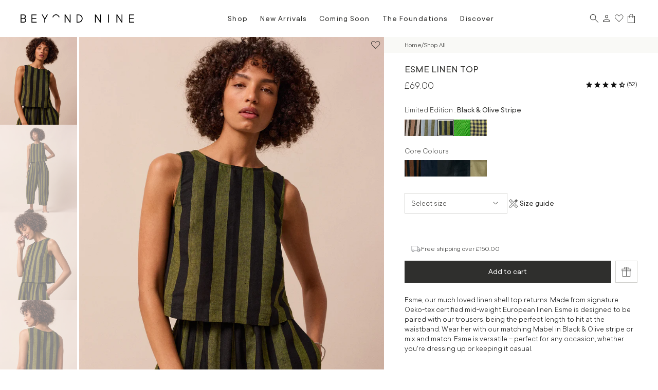

--- FILE ---
content_type: text/css
request_url: https://beyondnine.co.uk/cdn/shop/t/698/assets/header.css?v=137715897640512866951765365870
body_size: 467
content:
.header.index .header-inner:hover,.header.index .header-inner:hover.transparent{background-color:#fff}.header.index .header-inner:hover.transparent svg{filter:none}.header-outer{width:100vw;height:var(--header-height-mobile);position:fixed;transition:background-color .3s ease;top:0;opacity:1;z-index:4}.header-outer:has(.announcement-banner[id$=announcement-banner-us]){height:var(--header-height-mobile-with-banner)}.header-outer:has(.announcement-banner[id$=announcement-banner-us].size-2){height:var(--header-height-mobile-with-double-banner)}body:has(.announcement-banner[id$=announcement-banner-us]) main{margin-top:var(--header-height-mobile-with-banner)}body:has(.announcement-banner[id$=announcement-banner-us].size-2) main{margin-top:var(--header-height-mobile-with-double-banner)}.header-outer:has(.announcement-banner[id$=announcement-banner-main]){height:var(--header-height-mobile-with-banner)}.header-outer:has(.announcement-banner[id$=announcement-banner-main].size-2){height:var(--header-height-mobile-with-double-banner)}body:has(.announcement-banner[id$=announcement-banner-main]) main{margin-top:var(--header-height-mobile-with-banner)}body:has(.announcement-banner[id$=announcement-banner-main].size-2) main{margin-top:var(--header-height-mobile-with-double-banner)}main{margin-top:var(--header-height-mobile)}.header .announcement-banner{padding:6px var(--header-margin-mobile);max-height:31.2px;display:flex;align-items:center;justify-content:center;font-family:tt-commons-light,sans-serif;font-style:normal;font-size:1rem;font-weight:400;letter-spacing:normal;line-height:1.2;overflow:hidden}.header .header-inner{position:relative;display:flex;background:var(--white);align-items:center;gap:.5rem;justify-content:space-between;padding:0 var(--header-margin-mobile);height:var(--header-height-mobile);transition:all .3s ease}.index.header .header-inner{background:transparent}@media screen and (min-width: 1000px){.header-outer{height:var(--header-height-desktop)}main{margin-top:var(--header-height-desktop)}.header .header-inner{height:var(--header-height-desktop)}.header-outer:has(.announcement-banner[id$=announcement-banner-us]){height:var(--header-height-desktop-with-banner)}.header-outer:has(.announcement-banner[id$=announcement-banner-main]){height:var(--header-height-desktop-with-banner)}body:has(.announcement-banner[id$=announcement-banner-us]) main{margin-top:var(--header-height-desktop-with-banner)}body:has(.announcement-banner[id$=announcement-banner-main]) main{margin-top:var(--header-height-desktop-with-banner)}body:has(.announcement-banner[id$=announcement-banner-main].size-2) main{margin-top:var(--header-height-desktop-with-double-banner)}body:has(.announcement-banner[id$=announcement-banner-us].size-2) main{margin-top:var(--header-height-desktop-with-double-banner)}}.header.header-outer .announcement-banner p{text-align:center}.header.header-outer .announcement-banner p em{text-decoration:underline;text-underline-offset:2px;font-style:normal}.header .announcement-banner.dark{color:var(--dark)}.header .announcement-banner.light{color:var(--white)}.header.index.header-outer.hide{top:-60px}.header-outer.index.hide:has(.announcement-banner[id$=announcement-banner-main]){top:calc(-1 * (var(--header-height-mobile-with-banner)))}.header-outer.index.hide:has(.announcement-banner[id$=announcement-banner-us]){top:calc(-1 * (var(--header-height-mobile-with-banner)))}.header-outer.index.hide:has(.announcement-banner[id$=announcement-banner-main].size-2){top:calc(-1 * (var(--header-height-mobile-with-double-banner)))}.header-outer.index.hide:has(.announcement-banner[id$=announcement-banner-us].size-2){top:calc(-1 * (var(--header-height-mobile-with-double-banner)))}@media screen and (min-width: 1000px){.header.index.header-outer.hide{top:calc(-1 * (var(--header-height-desktop)))}.header-outer.index.hide:has(.announcement-banner[id$=announcement-banner-main]){top:calc(-1 * (var(--header-height-desktop-with-banner)))}.header-outer.index.hide:has(.announcement-banner[id$=announcement-banner-us]){top:calc(-1 * (var(--header-height-desktop-with-banner)))}.header-outer.index.hide:has(.announcement-banner[id$=announcement-banner-main].size-2){top:calc(-1 * (var(--header-height-desktop-with-double-banner)))}.header-outer.index.hide:has(.announcement-banner[id$=announcement-banner-us].size-2){top:calc(-1 * (var(--header-height-desktop-with-double-banner)))}}.index .header-outer:has(.header-inner.hide){opacity:0;background-color:transparent}.header.header-outer{top:0;transition:all .3s ease}.header.index .header-inner.show{top:0;opacity:1}.header.index .header-inner.transparent{background-color:transparent}.header .header-inner.opaque{background-color:var(--white);border-bottom:1px solid var(--grey)}.header.index .header-inner:not(.opaque) svg{filter:brightness(0) invert(1);transition:all .3s ease}.header.index .header-inner.show svg{filter:none}.header.index .header-inner.transparent svg{transition:all .3s ease;filter:brightness(0) invert(1)}.header .icon-search{margin-left:auto}.header .icon-account,.header .icon-heart{display:none}.header .icon{cursor:pointer}.header .wishlist span{display:none}.header .wishlist span.show,.header .wishlist span.b9-reg{display:block}.header .icon.icon-bag span{position:relative;width:1.5rem;height:1.5rem}.header .header-inner.opaque .icon.icon-bag span p,.header .header-inner.opaque-override .icon.icon-bag span p,.header .icon.icon-bag span p{color:#fff}.header.index .header-inner:hover.transparent .icon.icon-bag span p{color:var(--white)}.header.index .icon.icon-bag span p{color:var(--dark)}.header .icon.icon-bag span p{position:absolute;z-index:2;bottom:2px;font-size:10px;left:10px}.header .icon.icon-bag span.show{display:flex;justify-content:center}.header .icon.show{display:unset}.header .icon.hide{display:none}.header .icon-bag .icon-unfilled,.header .icon-bag.cart-filled .icon-filled{display:block}.header .icon-bag .icon-unfilled p{opacity:0}.header .icon-bag .icon-filled,.header .icon-bag.cart-filled .icon-unfilled{display:none}.header .icons{display:flex;gap:1rem;align-items:center}.header .icons .icon{height:1.5rem;width:1.5rem}.header .icons svg{height:1.5rem;width:1.5rem}a.logo svg{height:.875rem}@media screen and (min-width: 1000px){.header-outer{width:100vw}.header .icons{gap:1.5rem}.header .header-inner{padding:0 var(--page-margin-desktop)}.header .icon.hide{display:unset}.header .icon.icon-menu{display:none}a.logo svg{height:1rem}.header .icons .icon-heart span{display:none}.header .icons .icon-heart span.show{display:unset}.header #shopify-section-header .header-inner.opaque-override{background-color:var(--white);border-bottom:1px solid var(--grey)}.header .icon-account,.header .icon-heart{display:unset}.header #shopify-section-header .header-inner.opaque-override svg{filter:none}}@keyframes hide-header{0%{top:0;opacity:1}to{top:-60px;opacity:0}}@keyframes show{0%{top:-60px;opacity:0}to{top:0;opacity:1}}
/*# sourceMappingURL=/cdn/shop/t/698/assets/header.css.map?v=137715897640512866951765365870 */


--- FILE ---
content_type: text/css
request_url: https://beyondnine.co.uk/cdn/shop/t/698/assets/navigation.css?v=104818859961186656031762259240
body_size: 1406
content:
.navigation .side-navigation{position:fixed;height:100dvh;width:100vw;top:0;background:var(--white);right:-100vw;transition:.4s right ease;z-index:5}.navigation .side-navigation nav{padding:0rem 1.25rem;opacity:0;transition:opacity .4s ease-in-out .1s;position:relative;height:100%;overflow:auto}.navigation .side-navigation.show nav{opacity:1}.navigation .side-navigation.show{right:0}.navigation .side-navigation .nav-header{height:var(--header-height-mobile);display:flex;align-items:center;padding:0 var(--header-margin-mobile);justify-content:space-between;border-bottom:1px solid var(--grey);position:fixed;width:100%;background:var(--white);z-index:3}.navigation .side-navigation .nav-header.shadow{box-shadow:0 0 15px #2f2f2d13}.navigation .side-navigation .menu-content{display:flex;flex-direction:column;position:absolute;top:0;left:-100vw;width:100vw;background:var(--white);pointer-events:none;transition:opacity .25s ease-in-out,left .4s ease-in-out;padding:4.5rem .25rem 0;opacity:0}.navigation .localization button{display:flex;gap:.5rem}.navigation .side-navigation .menu-content.open{left:0;pointer-events:unset;z-index:2;opacity:1}.header .header-inner.transparent .navigation svg{transition:unset;filter:unset}.navigation .vertical .menu-item span{display:flex;justify-content:space-between;align-items:center}.navigation .vertical .nav-item ul{margin-top:1.5rem;padding:0 .5rem}.navigation .vertical .nav-item ul li{font-size:20px;margin-bottom:1.5rem;cursor:pointer}.navigation .vertical .outer-container{left:0;transition:left .4s ease-in-out;position:absolute;padding:4.5rem 1.25rem 1.25rem;width:100%;top:0;display:flex;flex-direction:column;justify-content:space-between;height:100%}.navigation .vertical .outer-container .bottom-links{display:flex;flex-direction:column;gap:1.25rem}.navigation .vertical.submenu-open .outer-container{left:-100vw}.navigation .side-navigation .menu-content .controls button{display:flex;gap:.625rem;padding-bottom:1rem;align-items:center}.navigation .side-navigation .menu-content a{margin-bottom:1.25rem}.navigation .side-navigation .menu-content .container{padding:0 1rem;display:flex;gap:1rem;flex-direction:column;margin-bottom:1rem}.navigation .side-navigation .menu-content .container .sub-list{display:flex;gap:1rem;flex-direction:column}.navigation .side-navigation .shop.all{font-style:italic}.navigation .side-navigation .menu-content .controls{width:100%;border-bottom:1px solid var(--grey);margin-bottom:1rem;padding:0 1rem}.navigation .side-navigation .menu-content .controls span{font-size:1.25rem}.navigation a:hover{text-decoration:none}.navigation .side-navigation .nav-item{margin-bottom:1.25rem;cursor:pointer}.navigation .side-navigation .nav-item>*{display:flex;justify-content:space-between;cursor:pointer}.navigation .side-navigation .nav-item:last-of-type{border-bottom:unset;margin-bottom:unset;padding-bottom:0}.navigation .side-navigation .account-options-mobile{position:fixed;bottom:0;display:flex;justify-content:space-between;width:100%;padding:1.125rem var(--header-margin-mobile);border-top:1px solid var(--grey);background:var(--white);z-index:2;align-items:flex-start}.navigation .side-navigation .disclosure__list::-webkit-scrollbar{display:none}.navigation .side-navigation .account-options-mobile.shadow{box-shadow:0 0 15px #2f2f2d13}.navigation .side-navigation .account-options-mobile div,.navigation .side-navigation .account-options-mobile a{display:flex;align-items:flex-start}.navigation .side-navigation .account-options-mobile div.right{gap:.625rem}.navigation .side-navigation .account-options-mobile div.right div,.navigation .side-navigation .account-options-mobile div.right a{gap:.5rem}.navigation nav.horizontal{display:none}.navigation .navigation-images{display:flex;gap:.25rem}.navigation .navigation-images.article-block .image-block{max-width:33%}.navigation .navigation-images .image-block{position:relative;height:100%;display:flex;justify-content:center;margin-bottom:0}.navigation .navigation-images .image-block img{aspect-ratio:1;object-fit:cover;object-position:top}.navigation .navigation-images .image-block .text-container{position:absolute;padding:0 .5rem .5rem;height:100%;display:flex;width:100%;align-items:flex-end;justify-content:center}.header #shopify-section-header .navigation .navigation-images .image-block .text-container p{color:var(--white);text-align:center}.navigation .world .navigation-images .image-block .text-container{background:linear-gradient(180deg,#2f2f2d00,#2f2f2d99)}@media screen and (min-width: 1000px){.navigation .side-navigation{display:none}.navigation,.navigation .nav-item{display:flex;align-items:center}.navigation.mobile{display:none}.navigation,.navigation .horizontal,.navigation .top-level,.navigation .nav-item{height:100%}.navigation nav.horizontal{display:unset}.navigation .nav-item{padding:0 .75rem}.navigation .navigation-images .image-block .text-container p{font-size:1.25rem}.navigation nav.horizontal .nav-item .nav-item-inner{position:relative}.header .header-inner.transparent .navigation nav.horizontal .nav-item .nav-item-inner:after{background-color:var(--white)}.header .header-inner.opaque-override .navigation nav.horizontal .nav-item .nav-item-inner:after{background-color:var(--dark)}.navigation nav.horizontal .nav-item .nav-item-inner:after{content:"";position:absolute;left:0;bottom:0;width:0;height:1px;background-color:var(--dark);opacity:0;transition:width .3s ease,opacity .3s ease}.navigation nav.horizontal .nav-item.selected .nav-item-inner:after{width:100%;opacity:1}.navigation nav.horizontal .nav-item-inner:after{transition:opacity .3s ease .8s}.navigation nav.horizontal .nav-item .nav-item-inner:hover:after{width:100%;opacity:1}.navigation .navigation-images{max-height:calc(100dvh - 140px);justify-content:flex-end;padding:.25rem}.navigation .navigation-images .image-block img{width:auto;height:100%;aspect-ratio:unset;object-position:unset}.header .header-inner .navigation nav.horizontal .nav-item .nav-item-inner a,.header .header-inner .navigation nav.horizontal .nav-item .nav-item-inner p{letter-spacing:.07em;display:flex;text-align:center}.header.index .header-inner .navigation nav.horizontal .nav-item .nav-item-inner a,.header.index .header-inner .navigation nav.horizontal .nav-item .nav-item-inner p{color:var(--white)}.header .header-inner.opaque .navigation nav.horizontal .nav-item .nav-item-inner a,.header .header-inner.opaque .navigation nav.horizontal .nav-item .nav-item-inner p{color:var(--dark)}.header.index .header-inner:hover.transparent .navigation nav.horizontal .nav-item .nav-item-inner a,.header.index .header-inner:hover.transparent .navigation nav.horizontal .nav-item .nav-item-inner p{color:var(--dark);transition:color .5s ease}.navigation nav.horizontal .menu-content{display:grid;position:absolute;left:0;top:72px;opacity:0;pointer-events:none;background:#fff;width:100vw;max-width:100%;transition:.3s opacity ease;min-height:350px;max-height:calc(100dvh - 140px)}.navigation nav.horizontal .menu-content.count-1{grid-template-columns:220px 1fr}.navigation nav.horizontal .menu-content.count-2{grid-template-columns:440px 1fr}.navigation nav.horizontal .menu-content.count-3{grid-template-columns:660px 1fr}.navigation nav.horizontal .menu-content.count-4{grid-template-columns:880px 1fr}.navigation nav.horizontal .menu-content .menu-text-container{display:grid;grid-template-columns:repeat(auto-fill,215px);max-height:100%;overflow-y:auto}.navigation .navigation-images .image-block .text-container{padding-bottom:1.5rem}.navigation .navigation-images.article-block .image-block .text-container{background:linear-gradient(180deg,#2f2f2d00,#2f2f2d99)}.navigation nav.horizontal ul.top-level{display:flex}.navigation nav.horizontal .nav-item .nav-item-inner{cursor:pointer}.navigation nav.horizontal .menu-content.open{opacity:1;pointer-events:auto;cursor:auto;z-index:9;top:72px;padding-left:2.5rem}.navigation nav.horizontal .menu-content .submenu{padding:2.5rem 0;max-height:660px}.navigation nav.horizontal .submenu .heading{margin-bottom:24px}.navigation nav.horizontal .submenu li[data-link="shop all"] a{font-style:italic}.navigation nav.horizontal .menu-links{display:flex;flex-direction:column;gap:1rem}.menu-content div{opacity:0;transition:opacity .2s linear}.menu-content.open div:nth-child(1){animation:fadeIn .2s linear forwards .3s}.menu-content.open div:nth-child(2){animation:fadeIn .2s linear forwards .4s}.menu-content.open div:nth-child(3){animation:fadeIn .2s linear forwards .5s}.menu-content.open div:nth-child(4){animation:fadeIn .2s linear forwards .6s}}@keyframes fadeIn{0%{opacity:0}to{opacity:1}}.side-search{width:100vw;height:100dvh;position:fixed;z-index:10;right:-100vw;top:0;background:var(--white);transition:right .4s ease-in-out;max-width:390px}.side-search.open{right:0}.side-search .header-panel{display:flex;justify-content:space-between;padding:0 1rem;height:var(--header-height-mobile);align-items:center}.side-search .header-panel span{font-size:1.25rem}.side-search input{border:none;width:90%;background-color:transparent}.side-search form{display:flex;justify-content:space-between;padding:.5rem 1.25rem;border-top:1px solid #E6E6E6;height:56px;border-bottom:1px solid #E6E6E6}.side-search input::placeholder{font-family:tt-commons-light,sans-serif;font-style:normal;font-size:1rem;font-weight:400;letter-spacing:normal;line-height:1.2;color:var(--dark50)}.side-search .tab-content .title{font-size:1.25rem;font-family:tt-commons-light,sans-serif;font-style:normal;font-weight:400;letter-spacing:normal;line-height:1.2;color:var(--dark)}.side-search .tab-content .title strong{font-family:tt-commons-regular,sans-serif;font-weight:400;font-style:normal;line-height:1.4;color:var(--dark)}.side-search .suggestions,.side-search .no-results{padding:30px 1.25rem}.side-search .no-results span.b9-reg{font-size:1.25rem}.side-search .suggestions .title{margin-bottom:1.25rem}.side-search .suggestions div{display:flex;flex-direction:column;gap:1.25rem}.side-search .suggestions .search-terms{font-size:1.25rem;cursor:pointer}.side-search input[type=search]::-ms-clear{display:none;width:0;height:0}.side-search input[type=search]::-ms-reveal{display:none;width:0;height:0}.side-search input[type=search]::-webkit-search-decoration,.side-search input[type=search]::-webkit-search-cancel-button,.side-search input[type=search]::-webkit-search-results-button,.side-search input[type=search]::-webkit-search-results-decoration{display:none}.side-search .search-results .results-inner{overflow-y:auto;height:calc(100dvh - 195px)}.side-search .tabs{display:grid;grid-template-columns:auto auto auto;justify-content:space-between;padding:30px 1.25rem}.side-search .tab-content{padding:0px 1.25rem;margin-bottom:20px}.side-search .tab.active{text-decoration:underline;text-underline-offset:5px}.side-search .clear{display:flex;align-items:center;margin-right:1.25rem;font-size:14px;color:var(--dark75)}.side-search .search-product .line-item{display:flex;gap:1.25rem}.side-search .search-product .line-item .text{display:flex;flex-direction:column;justify-content:center}.side-search .search-product .line-item .image-container{width:100px;flex-shrink:0}.side-search .products,.side-search .collections,.side-search .articles{display:flex;flex-direction:column;gap:1.25rem}.side-search .tab-content .collections span{font-size:1.25rem;text-transform:uppercase}.side-search .articles a{display:flex;align-items:center;gap:1.5rem}.side-search .articles a img{width:100px;height:100px}.side-search .articles a .title{margin-bottom:.25rem;font-size:1.25rem}.side-search .articles a .read{text-decoration:underline}.side-search .articles a .author{margin-bottom:.75rem;font-size:.75rem}.side-search .tab-content .collections a span:last-of-type{text-transform:lowercase}.side-search .button-container{position:absolute;bottom:0;width:100%;padding:1.25rem;background:var(--white);box-shadow:0 0 15px #2f2f2d13}.navigation .navigation-text-color-light .image-block .text-container .title{color:var(--white)}.navigation .navigation-text-color-dark .image-block .text-container .title{color:var(--dark)}@media screen and (min-width: 1000px){.side-search .header-panel{height:var(--header-height-desktop)}}
/*# sourceMappingURL=/cdn/shop/t/698/assets/navigation.css.map?v=104818859961186656031762259240 */


--- FILE ---
content_type: text/css
request_url: https://beyondnine.co.uk/cdn/shop/t/698/assets/variables.css?v=151069954553858143191765365872
body_size: -428
content:
:root{--breakpoint-tablet: 500px;--breakpoint-desktop: 1000px;--header-margin-mobile: 1rem;--page-margin-mobile: 1.25rem;--page-margin-desktop: 2.5rem;--header-height-mobile: 3.5rem;--header-height-desktop: 4.5rem;--header-height-mobile-with-banner: 88px;--header-height-desktop-with-banner: 104px;--header-height-mobile-with-double-banner: 120px;--header-height-desktop-with-double-banner: 134px;--dark: #2f2f2d;--white: #fff;--dark50: #949491;--rust: #a55845;--grey: #e6e6e6;--dark20: #d1d1ce;--cream: #f3f0e7;--pink: #EBDAD5;--pink-dusky: #D4AFA0;--pink-dark: #d9b9aa;--green: #69874a;--off-white: #f9f9f6;--dark75: #61615F;--dark12: #2f2f2d1f}@font-face{font-family:tt-commons-light;src:url(tt-commons-light.woff2) format("woff2"),url(tt-commons-light.woff) format("woff");font-style:normal;font-display:swap}@font-face{font-family:tt-commons-regular;src:url(tt-commons-regular.woff2) format("woff2"),url(tt-commons-regular.woff) format("woff");font-style:normal;font-display:swap}@font-face{font-family:tt-commons-italic;src:url(tt-commons-italic.woff2) format("woff2"),url(tt-commons-italic.woff) format("woff");font-style:normal;font-display:swap}
/*# sourceMappingURL=/cdn/shop/t/698/assets/variables.css.map?v=151069954553858143191765365872 */


--- FILE ---
content_type: text/css
request_url: https://beyondnine.co.uk/cdn/shop/t/698/assets/global.css?v=168760957395580971571761748602
body_size: 920
content:
.b9-title{font-family:tt-commons-regular,sans-serif;font-weight:400;font-style:normal;font-size:1.25rem;line-height:1.2;color:var(--dark);text-transform:uppercase}.b9-title-large{font-family:tt-commons-regular,sans-serif;font-weight:400;font-style:normal;font-size:2rem;line-height:1.2;color:var(--dark)}.b9-title-light{font-family:tt-commons-light,sans-serif;font-weight:300;font-style:normal;font-size:1.25rem;line-height:1.2;color:var(--dark)}button.b9-primary,a.b9-primary,div.b9-primary{display:flex;gap:10px;justify-content:center;align-items:center;background:var(--dark);color:var(--white);font-family:tt-commons-regular,sans-serif;font-weight:400;font-style:normal;font-size:1rem;cursor:pointer;line-height:1.2;height:43px;border:1px solid var(--dark);transition:all .3s ease;padding:.75rem 2rem}button.b9-secondary,a.b9-secondary{display:flex;gap:10px;justify-content:center;align-items:center;background:#ffffffb3;color:var(--dark);font-family:tt-commons-regular,sans-serif;font-weight:400;font-style:normal;font-size:1rem;line-height:1.2;padding:.75rem 2rem;transition:all .3s ease}@media screen and (min-width: 1000px){button.b9-primary:hover,a.b9-primary:hover,div.b9-primary:hover{text-decoration:none;background-color:transparent;color:var(--dark);border:1px solid #d1d1ce}}button.b9-secondary,a.b9-secondary,div .button-b9-secondary{display:flex;gap:.5rem;justify-content:center;align-items:center;background:var(--white);color:var(--dark);font-family:tt-commons-regular,sans-serif;font-weight:400;font-style:normal;cursor:pointer;font-size:1rem;line-height:1.2;border:1px solid var(--dark20);transition:all .3s ease;height:43px}@media screen and (min-width: 1000px){button.b9-secondary:hover,a.b9-secondary:hover,div .button-b9-secondary:hover,button.b9-tertiary:hover,a.b9-tertiary:hover,div .button-b9-tertiary:hover{text-decoration:none;background:var(--dark);color:var(--white);border:1px solid transparent}button.b9-secondary svg,a.b9-secondary svg,div .button-b9-secondary svg,button.b9-tertiary svg,a.b9-tertiary svg,div .button-b9-tertiary svg{transition:all .3s ease}button.b9-secondary:hover svg,a.b9-secondary:hover svg,div .button-b9-secondary:hover svg,button.b9-tertiary:hover svg,a.b9-tertiary:hover svg,div .button-b9-tertiary:hover svg{filter:brightness(0) invert(1)}}button.b9-tertiary,a.b9-tertiary,div .button-b9-tertiary{font-family:tt-commons-regular,sans-serif;font-weight:400;font-style:normal;cursor:pointer;font-size:1rem;line-height:1.2;border-bottom:1px solid var(--dark);text-decoration:underline;text-underline-offset:5px;color:var(--white)}@media screen and (min-width: 1000px){button.b9-tertiary,a.b9-tertiary,div .button-b9-tertiary{display:flex;gap:.5rem;padding:.75rem 2rem;text-decoration:none;justify-content:center;align-items:center;background:var(--white);color:var(--dark);border:1px solid var(--dark20);transition:all .3s ease;height:43px}}p.b9-light,span.b9-light,.b9-light,label.b9-light{font-family:tt-commons-light,sans-serif;font-style:normal;font-size:1rem;font-weight:400;letter-spacing:normal;line-height:1.2;color:var(--dark)}p.b9-reg,span.b9-reg,.b9-reg{font-family:tt-commons-regular,sans-serif;font-weight:400;font-style:normal;font-size:1rem;line-height:1.4;color:var(--dark)}i.b9-reg,i.b9-light{font-family:tt-commons-italic,sans-serif;font-weight:400;font-style:normal;font-size:1rem;line-height:1.2;color:var(--dark)}.hidden{visibility:hidden;width:0;height:0;position:absolute}.desktop{display:none}.strike-through{text-decoration:line-through}@media screen and (min-width: 1000px){.mobile{display:none}.desktop{display:block}}*,*:before,*:after{box-sizing:border-box}*{margin:0;padding:0}body{font-size:16px;font-family:tt-commons-light,sans-serif;line-height:1.4;-webkit-font-smoothing:antialiased;position:relative;overflow-x:hidden}img,picture,video,canvas,svg{display:block;max-width:100%}img.b9{height:100%;width:100%;object-fit:cover}input,button,textarea,select{font:inherit}input::placeholder{color:inherit}input:focus,input:focus-visible{outline:none}label{cursor:pointer}p{line-height:1.2}h1,h2,h3,h4,h5,h6{overflow-wrap:break-word;line-height:1.6}#root,#__next{isolation:isolate}ol,ul{list-style:none}button{color:inherit;background:none;border-radius:0;border:0;cursor:pointer;line-height:100%;display:flex;justify-content:center;align-items:center}a{text-decoration:none;color:inherit;cursor:pointer}a:hover{text-decoration:none}.body-overlay:before{content:"";position:fixed;top:0;left:0;width:0;height:0;background-color:var(--dark);z-index:5;opacity:0;pointer-events:none;transition:opacity .3s ease}.body-overlay.overlay-active:before{width:100vw;height:100vh;opacity:.5;pointer-events:all;cursor:pointer}#gorgias-chat-container{position:relative;z-index:3!important}.gorgias-chat-key-1spa6uy{z-index:3!important}#chat-button{right:8px!important;left:unset!important;bottom:1rem!important}input[type=radio]{-webkit-appearance:initial;appearance:initial;background-color:var(--cream);border-radius:50%;height:1rem;border:1px solid var(--dark20);width:1rem}input[type=radio]:checked{border:3px solid var(--dark20);background-color:var(--dark)}.shopify-policy__title{margin-bottom:1rem}div.shopify-policy__container{margin:80px auto}.shopify-policy__container p{margin:0 0 1rem}.cc-window.cc-banner{font-family:tt-commons-light,sans-serif}.cc-window.cc-banner .cc-dismiss{color:var(--dark);background-color:var(--white)}@media screen and (min-width: 1000px){.cc-window.cc-banner{gap:1rem}}[data-testid=animated-teaser]{animation-duration:0s!important;animation-delay:0s!important}.needsclick.kl-teaser-S6FRvw.kl-private-reset-css-Xuajs1{z-index:3!important;display:none!important}.kl-teaser-S6FRvw{z-index:3!important;bottom:72px!important;margin:15px!important;width:50px!important;height:50px!important}#rebuy-cart{display:none!important}body.rebuy-modal-visible,body.rebuy-cart-visible,body.rebuy-bundle-builder-container-visible{overflow:unset!important}.go681896951{width:50px!important;height:50px!important;bottom:72px!important}div.needsclick.kl-private-reset-css-Xuajs1 *{font-size:11px!important;line-height:1.2!important}button.needsclick.klaviyo-close-form.go1982198487.kl-private-reset-css-Xuajs1{display:none}[data-testid=animated-teaser]>span{box-shadow:0 1px 6px 1px #49494940}@media screen and (min-width: 1000px){.needsclick.kl-teaser-S6FRvw.undefined.kl-private-reset-css-Xuajs1{width:60px!important;height:60px!important;margin:1rem!important;bottom:85px!important}.go681896951{width:60px!important;height:60px!important}.needsclick.kl-teaser-S6FRvw.undefined.kl-private-reset-css-Xuajs1 p,.needsclick.kl-teaser-S6FRvw.undefined.kl-private-reset-css-Xuajs1 span{font-size:13px!important}}#chat-window{max-height:80vh!important}@media screen and (min-width:1000px){body.has-header-banner .collection-page,body.has-header-banner .cart-page-container,body.has-header-banner .error_container,body.has-header-banner .product-page,body.has-header-banner .search-page .container{margin-top:var(--header-height-desktop-with-banner)}}
/*# sourceMappingURL=/cdn/shop/t/698/assets/global.css.map?v=168760957395580971571761748602 */


--- FILE ---
content_type: text/css
request_url: https://beyondnine.co.uk/cdn/shop/t/698/assets/klaviyo-custom-popup.css?v=52457604934002714021762268541
body_size: 134
content:
.klaviyo-popup .image-container .test{display:none}.klaviyo-icon{width:55px;height:55px;bottom:16px;position:fixed;display:flex;background:#fff;border-radius:50%;font-family:tt-commons-light,sans-serif;z-index:3;left:1rem;overflow:hidden;cursor:pointer;padding:8px;box-sizing:border-box;box-shadow:0 1px 6px 1px #49494940;flex-direction:column;justify-content:center;align-items:center;opacity:0;pointer-events:none;transition:opacity .3s ease-in}.klaviyo-popup .content-container .title{font-size:20px;margin-bottom:-.5rem;text-align:center}.klaviyo-popup .body-text p:first-of-type{font-family:tt-commons-light,sans-serif}.klaviyo-icon.show{opacity:1;pointer-events:unset}.klaviyo-icon p{text-align:center;font-size:14px;line-height:1}.klaviyo-popup{position:fixed;bottom:-200vh;transition:bottom .4s ease-in-out;overflow:hidden;z-index:6;height:fit-content;width:100vw;left:0;background:#fff}.klaviyo-popup button{width:100%}.klaviyo-popup .mobile img{object-position:top;max-height:calc(85vh - 339px)}.klaviyo-popup .header{display:flex;text-transform:uppercase;justify-content:space-between;padding:0 var(--header-margin-mobile);height:var(--header-height-mobile);align-items:center;font-size:20px;border-bottom:1px solid var(--grey)}.klaviyo-popup .body-text{display:flex;flex-direction:column;align-items:center;text-align:center}.klaviyo-popup input{border:1px solid var(--dark20);height:40px;padding:12px;width:100%;margin-bottom:1rem}.klaviyo-popup.open{bottom:-1px}.klaviyo-popup .disclaimer{font-size:12px;color:var(--dark);opacity:.8;text-align:center;margin-bottom:1rem}.klaviyo-popup .close{margin-left:auto;cursor:pointer;display:block;width:24px}.klaviyo-popup .text-container{padding:1.25rem;display:flex;flex-direction:column;position:relative;gap:1rem}.klaviyo-popup .text-container.text-container-second{gap:unset}.klaviyo-popup .content-container{display:flex;flex-direction:column;position:relative;gap:1rem}.klaviyo-popup .iti--allow-dropdown{width:100%;margin-bottom:.5rem}.klaviyo-popup .text-container:has(.success-message.show) .iti.iti--allow-dropdown{display:none}.klaviyo-popup .text-container .success-message{opacity:0;z-index:-1;transition:all .3s ease-in;text-align:center;top:0;left:0;position:absolute;height:100%;padding:1.25rem;width:100%;background:#fff;display:flex;align-items:center;justify-content:center}.klaviyo-popup .text-container .success-message.show{opacity:1;z-index:1}.klaviyo .opacity{pointer-events:all;cursor:pointer;content:"";position:fixed;top:0;left:0;width:0;height:0;background-color:var(--dark);z-index:5;opacity:0;pointer-events:none;transition:opacity .3s ease}.klaviyo .opacity.open{width:100vw;height:100vh;opacity:.5;pointer-events:all;cursor:pointer}@media screen and (min-width: 1000px){.klaviyo-icon p{font-size:18px}.klaviyo-popup{max-width:800px;opacity:0;width:unset;pointer-events:none;height:fit-content;transition:opacity .3s ease-in-out;left:50%;transform:translate(-50%,-50%);top:50%}.klaviyo-popup.open{opacity:1;pointer-events:unset}.klaviyo-popup .inner-content{display:grid;align-items:center;grid-template-columns:50% 50%}.klaviyo-icon{width:70px;height:70px}}
/*# sourceMappingURL=/cdn/shop/t/698/assets/klaviyo-custom-popup.css.map?v=52457604934002714021762268541 */


--- FILE ---
content_type: text/css
request_url: https://beyondnine.co.uk/cdn/shop/t/698/assets/product-grid-item.css?v=83239156698411896921762267704
body_size: 1776
content:
.product-grid-item .product-images{height:100%;aspect-ratio:189 / 241;overflow:hidden;display:flex;flex-wrap:nowrap}.product-grid-item .product-images .flickity-viewport{width:100%}.product-grid-item .product-images .flickity-button{cursor:pointer}.product-grid-item .product-images a{aspect-ratio:189 / 241;height:100%;display:block;flex-shrink:0;width:100%}.product-grid-item .success-message{display:none}@media screen and (max-width: 999px){.product-grid-item .product-media .zoomist-container{height:100%;width:calc(100vw - 1.25rem);aspect-ratio:416 / 520}}.product-grid-item{margin-bottom:1.25rem;min-height:330px}.product-grid-item.hide,.product-grid-item.filtered-out,.product-grid-item .static-images.hide,.product-grid-item .product-images.hide-dots-mobile .gallery-container .page-dots{display:none}.product-grid-item .flickity-button:focus{box-shadow:none}.product-grid-item .flickity-button:hover{background-color:transparent;background-position:center center;background-repeat:no-repeat}.product-grid-item .swatch-container .flickity-viewport{min-height:20px;width:100%}.product-grid-item .gallery-container .page-dots{display:flex;position:absolute;width:100%;bottom:.125rem;justify-content:center}.product-grid-item .gallery-container .page-dots li{width:.25rem;height:.25rem;margin:.125rem;display:inline-block;background:var(--dark50);opacity:1;border-radius:50%;cursor:pointer}.product-grid-item .gallery-container .page-dots li.selected{opacity:1;background:var(--white)}.product-grid-item .flickity-page-dots{bottom:.125rem;width:100%}.product-grid-item .gallery-container{position:relative;overflow:hidden;display:block}.product-grid-item .gallery-container .icon-plus{position:absolute;top:0;right:0;cursor:pointer;z-index:2;padding:.25rem}.product-grid-item .gallery-container .flickity-button:disabled{pointer-events:unset}.product-grid-item .swatch-container .flickity-prev-next-button.previous{display:none}.product-grid-item .swatch-container .flickity-prev-next-button.next{background:#fff0;background-position:center center;background-repeat:no-repeat;background-image:url("data:image/svg+xml,%3Csvg xmlns=%22http://www.w3.org/2000/svg%22 width=%225%22 height=%2210%22 viewBox=%220%200%205%2010%22 fill=%22none%22%3E%3Cpath id=%22Vector%22 d=%22M4.02881%205L0.0913086%201.0625L0.576934%200.576874L5.00006%205L0.576934%209.42312L0.0913086%208.9375L4.02881%205Z%22 fill=%22%232F2F2D%22/%3E%3C/svg%3E");background-color:var(--white);border-radius:0;width:auto;height:100%;aspect-ratio:1;margin-left:12px;display:unset;right:-7px}.product-grid-item .swatch-container .flickity-button:disabled{display:none}.product-grid-item .swatch-container .flickity-prev-next-button .flickity-button-icon{display:none}.product-grid-item .product-swatches .flickity-slider{display:flex;align-items:center;height:100%}.product-grid-item .product-swatches .swatch{flex-shrink:0}.product-grid-item .product-swatches .swatch-count{display:flex;align-items:center}.product-grid-item .price{display:flex;gap:4px}.product-grid-item .quick-buy-modal .price-reviews .price{font-size:20px}.product-grid-item .price .sale{color:var(--rust)}.product-grid-item .price .strike-through{text-decoration:line-through}.product-grid-item .product-information{margin-top:.5rem;padding:0 .5rem}.product-grid-item .product-swatches .swatch.selected{border:1px solid var(--dark);padding:1px}.product-grid-item .product-swatches .swatch.first-selected{order:1;border:1px solid var(--dark);padding:1px}.product-grid-item .product-swatches .swatch{cursor:pointer;border:1px solid var(--white);padding:1px;margin-right:8px}.product-grid-item .swatch-container .swatch.placeholder p{background:var(--dark20);width:1rem;height:1rem;display:block}.product-grid-item .swatch-container .swatch.placeholder{margin-right:12px;border:1px solid var(--white);padding:1px}.product-grid-item .swatch-container .placeholder-container{position:absolute;display:flex;height:20px;overflow:hidden;width:calc(100% - 17px);z-index:1}.product-grid-item .swatch-container .placeholder-container.loaded{display:none;z-index:-1}.product-grid-item .product-swatches{display:flex;height:20px;width:100%}.product-grid-item .product-swatches .swatch:last-of-type{margin-left:0}.product-grid-item .swatch-container{align-items:center;margin-bottom:.5rem;overflow:hidden;position:relative}.product-grid-item .badge{margin-top:10px;padding:0 .5rem}.product-grid-item .badge span{background:var(--pink);padding:2px 4px;font-size:12px}.product-grid-item a.title{text-transform:capitalize}.product-grid-item a.title,.product-grid-item .product-text p,.product-grid-item .title{font-size:14px}.product-grid-item .price-wishlist{display:flex;justify-content:space-between;align-items:center}.product-grid-item .price-wishlist .wishlist svg{width:20px;height:20px;cursor:pointer}.product-grid-item .product-text{display:flex;flex-direction:column;gap:2px}.product-grid-item .product-swatches .swatch img{object-fit:cover;width:1rem;height:1rem}.product-grid-item .product-swatches .swatch{cursor:pointer}.product-grid-item .gallery-container .arrows{display:none}.product-grid-item .gallery-container .arrows span{cursor:pointer}.product-grid-item .gallery-container .arrows span.disabled{opacity:.5;cursor:not-allowed}.product-grid-item .quick-buy-desktop,.product-grid-item .options-desktop{display:none}@media screen and (min-width: 1000px){.product-grid-item .product-swatches .swatch img{width:1.5rem;height:1.5rem}.product-grid-item .product-information{margin-top:1rem}.product-grid-item .product-swatches,.product-grid-item .swatch-container .placeholder-container{height:28px}.product-grid-item .swatch-container .swatch.placeholder p{width:1.5rem;height:1.5rem}.product-grid-item.desktop_display_large .price-wishlist .wishlist svg{width:unset;height:unset}.product-grid-item .swatch-container .flickity-viewport{min-height:28px}.product-grid-item .product-images.hide-dots-mobile{pointer-events:unset}.product-grid-item .gallery-container .arrows{padding:.5rem;bottom:0;z-index:1;position:absolute;right:0}.product-grid-item .gallery-container:hover .arrows{display:flex}.product-grid-item .gallery-container .arrows button:disabled{pointer-events:none}.product-grid-item .gallery-container .page-dots{display:none}}.quick-buy-modal .opacity-background{background:#2f2f2d80;position:fixed;top:0;left:0;width:0;height:0;z-index:5;opacity:0;pointer-events:none;transition:opacity .3s ease}.quick-buy-modal.open .opacity-background{width:100vw;height:100vh;opacity:.5;pointer-events:all;cursor:pointer}.quick-buy-modal .inner-modal{background:#fff;padding:30px 1.25rem 1.25rem;max-height:100dvh;bottom:-100dvh;z-index:6;position:fixed;left:0;right:0;transition:.5s bottom ease-in-out;overflow:auto}.quick-buy-modal.open .inner-modal{bottom:0}.quick-buy-modal .inner-modal .content{max-height:calc(98dvh - 3.75rem)}.quick-buy-modal .inner-modal .content::-webkit-scrollbar{display:none}.quick-buy-modal .close-modal{position:absolute;top:.25rem;right:.25rem;cursor:pointer;z-index:2}.product-grid-item .quick-buy-modal .flickity-prev-next-button{display:unset}.quick-buy-modal .thumbnails{display:none;flex-direction:column;gap:.25rem;overflow:auto}.quick-buy-modal .thumbnails img{cursor:pointer}.quick-buy-modal .thumbnails img:not(.selected){opacity:.5}.quick-buy-modal .carousel{position:relative;height:inherit;overflow:hidden}.product-grid-item .carousel-track{display:flex;flex-wrap:nowrap;width:100%;height:inherit}.product-grid-item .carousel{height:100%;width:100%}.product-grid-item .carousel-track:not(.dragging):not(.locked){transition:transform .3s ease-in-out}.quick-buy-modal .carousel-track .img{margin-right:1.25rem;flex-shrink:0;max-width:calc(100vw - 2.5rem);cursor:zoom-in}.quick-buy-modal .carousel-track .img img{transform:scale(1);transform-origin:center center;transition:transform .2s ease}.quick-buy-modal .carousel-track .img.zoom img{transform:scale(2)}.quick-buy-modal .carousel-track .img.zoom{cursor:zoom-out}.quick-buy-modal .navigation{position:absolute;bottom:6px;display:flex;width:calc(100% - 1rem);margin:0 8px;background-color:var(--white);list-style:none;text-align:center;z-index:2;line-height:1}.quick-buy-modal .navigation li{height:4px;margin:0;width:100%;opacity:0;cursor:pointer;background-color:var(--dark);display:inline-block;transition:opacity .5s ease}.quick-buy-modal .navigation li.selected{opacity:1}.quick-buy-modal .icon-arrow[disabled]{opacity:.3;pointer-events:none}.quick-buy-modal .options{display:flex;gap:1px;justify-items:center;flex-wrap:nowrap;overflow:auto}.quick-buy-modal .options.hide-waitlist-product{display:none}.quick-buy-modal .button-container{height:max-content;margin-top:.5rem;min-height:40px}.quick-buy-modal .options span{width:100%;background:var(--cream);text-align:center;cursor:pointer;display:flex;font-size:.75rem;height:38px;min-width:38px;width:auto;flex-shrink:0;flex-grow:1;align-items:center;justify-content:center}.quick-buy-modal .options span.no-stock{opacity:.5;pointer-events:none;text-decoration:line-through}.quick-buy-modal .title{font-size:20px;text-transform:uppercase}.quick-buy-modal .product-information{margin-top:1.25rem;padding:0;font-size:1.25rem}.quick-buy-modal .product-information .price-reviews{margin-top:.5rem;margin-bottom:.5rem}.quick-buy-modal .product-information a{margin-top:1rem;text-decoration:underline;text-underline-offset:5px;display:flex;align-items:center;justify-content:center}.quick-buy-modal .button-message{display:none}.quick-buy-modal .button-message.show{display:flex;justify-content:center;align-items:center;padding:8px 0}.quick-buy-modal .product-media .image-display-buttons{z-index:2}.quick-buy-modal .loader,.quick-buy-desktop .loader{width:18px;height:18px;border:2px solid var(--dark);border-bottom-color:transparent;border-radius:50%;display:inline-block;box-sizing:border-box;animation:rotation 1s linear infinite}.quick-buy-modal .price-reviews{display:flex;justify-content:space-between;margin-bottom:1.5rem}.quick-buy-modal .price-reviews .junip-product-summary{height:20px;font-size:14px}.quick-buy-modal .junip-product-summary-star{width:12px;height:12px;padding:0;margin-left:4px}.product-grid-item.desktop_display_large .quick-buy-desktop{display:none}.product-grid-item.desktop_display_large .options-desktop{display:none;height:23px}.product-grid-item.desktop_display_large .price.hide{display:none}@keyframes rotation{0%{transform:rotate(0)}to{transform:rotate(360deg)}}@media screen and (min-width: 1000px){.quick-buy-modal.open .inner-modal{max-width:980px;top:50%;left:50%;right:unset;transform:translate(-50%,-50%);height:614px;width:100%;padding:0;pointer-events:all;opacity:1}.quick-buy-modal .options{display:flex}.product-grid-item.desktop_display_large .price{height:25px}.quick-buy-modal .product-media .image-display-buttons{left:112px}.quick-buy-modal .inner-modal{bottom:unset;transition:opacity .3s ease-in-out;opacity:0;pointer-events:none}.quick-buy-modal .inner-modal .content{max-height:unset;display:grid;grid-template-columns:56.1% 43.9%}.quick-buy-modal.open{justify-content:center}.quick-buy-modal .product-media{width:100%;grid-template-columns:100px 1fr;height:614px;margin-bottom:0;overflow:hidden}.quick-buy-modal .thumbnails{display:flex}.quick-buy-modal .carousel-track .img{margin-right:0}.quick-buy-modal .navigation{display:none}.quick-buy-modal .product-information{padding:0 2.5rem;display:flex;flex-direction:column;justify-content:center;position:relative}.quick-buy-modal .product-information a{bottom:.5rem;left:50%;position:absolute;transform:translate(-50%,-50%)}}@media screen and (min-width: 1000px){.product-grid-item.desktop_display_large{position:relative}.product-grid-item.desktop_display_large .wishlist{position:absolute;top:0;z-index:2;cursor:pointer;right:0;padding:.5rem}.product-grid-item.desktop_display_large .icon-plus,.product-grid-item.desktop_display_large .colour-count{display:none}.product-grid-item.desktop_display_large .title-colour{display:flex;align-items:center;flex-wrap:wrap;gap:.5rem;row-gap:0px}.product-grid-item.desktop_display_large:hover .quick-buy-desktop{display:flex}.product-grid-item.desktop_display_large .success-message.show{display:unset}.product-grid-item.desktop_display_large .quick-buy-desktop{position:absolute;bottom:.5rem;left:.5rem;display:none;gap:8px;align-items:center;padding:0 2rem 0 1.5rem}.product-grid-item.desktop_display_large a.title,.product-grid-item.desktop_display_large .product-text p,.product-grid-item.desktop_display_large .title{font-size:1rem}.product-grid-item.desktop_display_large .options-desktop.show{display:flex;gap:1rem}.product-grid-item.desktop_display_large .options-desktop span{cursor:pointer}.product-grid-item.desktop_display_large .quick-buy-desktop span.hide{display:none}.product-grid-item.desktop_display_large .quick-buy-desktop span{display:flex;align-items:center;gap:8px}.product-grid-item.desktop_display_large .quick-buy-desktop.hide-waitlist-product{display:none}.product-grid-item.desktop_display_large .options-desktop span.selected,.product-grid-item.desktop_display_large .options-desktop span:hover{text-decoration:underline;text-underline-offset:3px}.product-grid-item.desktop_display_large .options-desktop span.no-stock{text-decoration:line-through;cursor:unset;pointer-events:none;opacity:.5}}
/*# sourceMappingURL=/cdn/shop/t/698/assets/product-grid-item.css.map?v=83239156698411896921762267704 */


--- FILE ---
content_type: text/css
request_url: https://beyondnine.co.uk/cdn/shop/t/698/assets/product-gallery.css?v=90574747210206259341764683054
body_size: 824
content:
.single-image{width:100vw}.product-media .image-display-buttons{display:flex;height:29px;align-items:center;justify-content:center;width:fit-content;position:absolute;top:.25rem;left:.25rem;z-index:3}.product-media .image-display-buttons span{font-size:.75rem;width:7.25rem;color:var(--dark75);background:#f3f0e780;height:100%;display:flex;align-items:center;-webkit-backdrop-filter:blur(25px);backdrop-filter:blur(25px);justify-content:center;cursor:pointer}.product-media .image-display-buttons span.selected{background:var(--dark);color:var(--white);-webkit-backdrop-filter:unset;backdrop-filter:unset}.product-media .wishlist{position:absolute;top:.25rem;cursor:pointer;right:.25rem}.product-media .wishlist svg{padding:.25rem}.product-media{position:relative}.product-media.sticky{position:sticky;top:0}.product-media .gallery-container .flickity-prev-next-button{bottom:.5rem;width:1.5rem;height:1.5rem;z-index:1;top:unset;transform:unset}.product-media .gallery-container .flickity-prev-next-button.previous{right:2.5rem;left:unset}.product-media .gallery-container .zoomist-container{pointer-events:none}.product-media .gallery-container .zoomist-container.active{pointer-events:all}.tracking-gallery .zoomist-container{height:100%;width:100%}.product-media .tracking-gallery .flickity-viewport{height:100%}.product-media .tracking-gallery .flickity-viewport img{height:calc(100dvh - 112px)}.product-media .tracking-gallery .flickity-prev-next-button.previous{bottom:-71px;top:unset;left:45%;right:unset;transform:translate(-50%,-50%)}.product-media .tracking-gallery .flickity-prev-next-button.next{bottom:-71px;top:unset;right:unset;left:55%;transform:translate(-50%,-50%)}button.flickity-button.flickity-prev-next-button:focus{outline:none;box-shadow:none}.product-media .tracking-container .modal-header,.product-media .tracking-container .modal-footer{height:var(--header-height-mobile);background:var(--white)}.product-media .tracking-container .modal-header{display:flex;justify-content:space-between;align-items:center;padding:0 1rem}.product-media .tracking-container .modal-header span{font-size:1.25rem}.product-media .flickity-prev-next-button.next{background:#fff0;background-position:center center;background-repeat:no-repeat;border-radius:unset;background-image:url("data:image/svg+xml,%3Csvg xmlns=%22http://www.w3.org/2000/svg%22 width=%2224%22 height=%2224%22 viewBox=%220%200%2024%2024%22 fill=%22none%22%3E%3Cpath d=%22M17.0788 12.5H5V11.5H17.0788L11.2865 5.70775L12 5L19 12L12 19L11.2865 18.2923L17.0788 12.5Z%22 fill=%22%232F2F2D%22/%3E%3C/svg%3E")}.product-media .flickity-prev-next-button.previous{background:#fff0;background-position:center center;background-repeat:no-repeat;border-radius:unset;background-image:url("data:image/svg+xml,%3Csvg xmlns=%22http://www.w3.org/2000/svg%22 width=%2224%22 height=%2225%22 viewBox=%220%200%2024%2025%22 fill=%22none%22%3E%3Cg id=%22Frame%22%3E%3Cpath id=%22Vector%22 d=%22M6.92125 13L12.7135 18.7923L12 19.5L5 12.5L12 5.5L12.7135 6.20775L6.92125 12H19V13H6.92125Z%22 fill=%22%232F2F2D%22/%3E%3C/g%3E%3C/svg%3E")}.product-media .flickity-prev-next-button .flickity-button-icon{display:none}.product-media .is-selected.single-image img.zoom{transform:scale(1);transform-origin:center center}.product-media .gallery-container{overflow:hidden;height:125vw}.product-media .gallery-container .flickity-page-dots{width:calc(100% - 1rem);margin:0 8px;bottom:6px;display:flex;background-color:var(--white)}.product-media .gallery-container .flickity-page-dots .dot{height:4px;margin:0;width:100%;opacity:0;transition:opacity .5s ease;border-radius:0}.product-media .gallery-container .flickity-page-dots .dot.is-selected{background-color:var(--dark);opacity:1}@media screen and (min-width: 1000px){.product-media .gallery-container .flickity-page-dots{display:none}.product-media .gallery-container{aspect-ratio:unset;height:unset}.product-media .gallery-container.single-image-container{grid-column:1 / 3}.product-media .gallery-container.flickity-enabled.is-draggable .flickity-viewport{cursor:zoom-in}.product-media .gallery-container.flickity-enabled.is-draggable .flickity-viewport:has(.zoom){cursor:zoom-out}.product-media .zoomist-image,.product-media .zoomist-wrapper,.product-media .zoomist-container{height:100%}.product-media .tracking-container .modal-header,.product-media .tracking-container .modal-footer{display:none}.product-media .image-display-buttons{left:158px}.product-media .is-selected.single-image img{transition:transform .2s ease;transform:scale(1);transform-origin:center center}.product-media .is-selected.single-image img.zoom{transform:scale(3)}.single-image{width:100%;height:100%}.product-media .tracking-gallery .tracking-image{height:auto;width:150px;cursor:pointer;opacity:.5}.product-media .wishlist{display:none}.product-media .tracking-gallery .tracking-image.selected{opacity:1}.product-media .gallery-container .flickity-prev-next-button{display:none}}.product-media .thumbnails{display:none}.product-media .carousel-track{display:flex;flex-wrap:nowrap;width:fit-content;height:inherit}.product-media .carousel-track:not(.dragging):not(.locked){transition:transform .3s ease-in-out}.product-media .carousel-track .img{flex-shrink:0;max-width:100vw;width:100%;width:100vw;cursor:zoom-in}.product-media .carousel-track .img:has(video){cursor:pointer}.product-media .carousel{position:relative;height:inherit;overflow:hidden}.product-media .carousel-track .img img{transform:scale(1);transform-origin:center center;transition:transform .2s ease}.product-media .carousel-track .img.zoom img{transform:scale(2)}.product-media .carousel-track .img.zoom{cursor:zoom-out}.product-media .navigation li{height:4px;margin:0;width:100%;opacity:0;cursor:pointer;background-color:var(--dark);display:inline-block;transition:opacity .5s ease}.product-media .navigation li.selected{opacity:1}.product-media .navigation{position:absolute;bottom:6px;display:flex;width:calc(100% - 1rem);margin:0 8px;background-color:var(--white);list-style:none;text-align:center;z-index:2;line-height:1}.product-media .carousel-track .img video{aspect-ratio:414 / 518;object-fit:cover;object-position:top}@media screen and (min-width: 1000px){.product-media .thumbnails{display:flex;overflow-y:auto;height:auto;cursor:pointer;flex-direction:column;width:100%;gap:.25rem}.product-media .carousel-track .img video{aspect-ratio:unset;width:100%;height:auto}.product-media .thumbnails img{aspect-ratio:150 / 189;object-position:top;max-height:171px}.product-media .carousel-track .img{width:unset}.product-media.full-width .carousel-track .img{width:100%}.product-media{height:59.862vw;width:58.33%;display:grid;grid-template-columns:150px 1fr;gap:.25rem;margin-bottom:12px;position:relative;top:0}.product-media.full-width .carousel-track,.product-media.full-width .carousel{width:100%}.product-media.full-width{display:flex}.product-media .navigation{display:none}.product-media .thumbnails img:not(.selected){opacity:.5}}
/*# sourceMappingURL=/cdn/shop/t/698/assets/product-gallery.css.map?v=90574747210206259341764683054 */


--- FILE ---
content_type: text/css
request_url: https://beyondnine.co.uk/cdn/shop/t/698/assets/country-switcher.css?v=163758374796723351241760968849
body_size: -316
content:
.disclosure-wrapper{color:var(--dark);position:relative;width:max-content}.disclosure__list{max-height:0;opacity:0;transform:translateY(10px);overflow:hidden;transition:max-height .3s ease-in-out,opacity .3s ease-in-out,transform .3s ease-in-out;position:absolute;bottom:100%;left:-1rem;z-index:10;background-color:var(--white);border:1px solid var(--dark);border-bottom:unset;padding:.5rem 1rem;display:none}.disclosure__list[aria-hidden=false]{display:block;max-height:200px;flex-direction:column;gap:4px;width:max-content;opacity:1;transform:translateY(-10px);overflow:auto;scrollbar-width:none;-ms-overflow-style:none}.disclosure__button svg{transition:transform .3s ease-in-out}.disclosure__button[aria-expanded=true] svg{transform:rotate(180deg)}.disclosure__item a{display:inline-flex;align-items:flex-start;gap:.5rem}.icon-tick svg path{fill:var(--dark)}@media screen and (min-width: 1000px){.disclosure__list[aria-hidden=false]{max-height:155px}}
/*# sourceMappingURL=/cdn/shop/t/698/assets/country-switcher.css.map?v=163758374796723351241760968849 */


--- FILE ---
content_type: text/css
request_url: https://beyondnine.co.uk/cdn/shop/t/698/assets/product.css?v=96937939447857470241767974853
body_size: 3637
content:
.product-page .banner:not(.control){display:none}body[class*=pdp-test] .product-page .banner.control{display:none}.pdp-test-variation-1 .product-page .banner.one,.pdp-test-variation-2 .product-page .banner.two,.pdp-test-variation-3 .product-page .banner.three,.pdp-test-variation-4 .product-page .banner.four{display:flex}.product-page .hint .button-b9-secondary{width:43px}.product-media .wishlist.test.show{display:block;z-index:3}.product-media .wishlist.test svg{padding:0}.product-page .product-form .button-container{grid-template-columns:1fr 43px}.product-page .product-form .button-container .b9-primary{grid-column:unset}.product-page .container{padding:1rem var(--page-margin-mobile) 1.5rem}.product-page h1{margin-bottom:.5rem}.product-page .price-reviews{display:flex;justify-content:space-between;margin-bottom:1.5rem}.product-page .price-reviews .price{display:flex;gap:.5rem}.product-page .price-reviews .price.sale .price{color:var(--rust)}.product-page .prices{display:flex;gap:.5rem}.product-page .prices.sale .price,.product-page .prices.sale.variant-selected.variant-sale .price{color:var(--rust)}.product-page .prices.sale.variant-selected:not(.variant-sale) .price{color:var(--dark)}.product-page .prices .compare-at-price,.product-page .prices.sale.variant-selected:not(.variant-sale) .compare-at-price{display:none}.product-page .prices.sale .compare-at-price{display:block}.product-page .price-reviews .junip-product-summary{height:20px;font-size:14px}.product-page .junip-product-summary-star{width:12px;height:12px;padding:0;margin-left:4px}.product-page .price-reviews p.b9-light{font-size:1.25rem}.product-page .swatches{display:flex;gap:1.25rem;margin-bottom:1.25rem;flex-wrap:wrap}.product-page .swatches-container{margin-bottom:2rem}.product-page .swatches-container p{margin-bottom:.5rem}.product-page .swatches .swatch{display:flex;align-items:center;gap:1rem;width:2rem;flex-shrink:0;height:2rem;transition:ease-in-out .2s}.product-page .swatches .swatch.selected,.product-page .swatches .swatch:hover{border:1px solid var(--dark);padding:1px}.product-page .dropdown-button.open svg{transform:rotate(180deg)}.product-page .dropdown-options{display:flex;flex-direction:column;border:1px solid var(--dark20, #d1d1ce);border-top:none;border-bottom:none;position:absolute;width:100%;background:var(--white);top:2.5rem;z-index:2;overflow:hidden;max-height:0;transition:max-height .5s ease-in-out,top 1s linear}.product-page .dropdown-options.open{transition:max-height .5s ease,top 0s linear;max-height:50rem}.product-page .dropdown-options span:last-of-type{border-bottom:1px solid var(--dark20, #d1d1ce)}.product-page .dropdown-options span{height:2.5rem;padding:0 .75rem;display:flex;justify-content:space-between;align-items:center;cursor:pointer}.product-page .dropdown-options span span.oos{border-bottom:unset;padding:0;margin-left:4px;font-style:italic;font-size:14px}.product-page .option-container{display:flex;align-items:center;justify-content:space-between}.product-page .option-container .fit-info{width:97px}.product-page .option-container .fit-info svg{cursor:pointer}.product-page .product-options{display:flex;flex-direction:column;gap:1rem}.product-page .fit-metafield{display:flex;gap:.25rem;margin-bottom:.5rem}.product-page .fit-metafield .label{white-space:nowrap;line-height:1.4}.product-page .dropdown{position:relative;width:60%}.product-page .dropdown.highlight{border:1px solid var(--dark)}.product-page .size-container{display:flex;gap:.5rem;cursor:pointer;align-items:center}.product-page .dropdown-button{display:flex;cursor:pointer;height:2.5rem;padding:0px .75rem;align-items:center;border:1px solid var(--dark20, #d1d1ce);justify-content:space-between}.product-page .stock-alert{height:21px;margin-top:.5rem}.product-page .stock-alert span{display:none;gap:.25rem;align-items:center;font-size:.875rem}.product-page .stock-alert span.show{display:flex}.product-page .stock-alert p{font-size:.875rem}.product-page .stock-alert span.alert,.product-page .stock-alert span.alert p{color:var(--rust)}.product-page .banner-container{margin-top:1.5rem;display:flex;flex-wrap:wrap;gap:8px}.product-page .countdown{opacity:0;padding:4px 6px;transition:.3s all ease-in;flex-direction:column;gap:8px;display:flex}.product-page .countdown svg circle{fill:var(--dark50)}.product-page .countdown.show{opacity:1}.product-page .countdown .timer span{font-size:1rem}.product-page .countdown .timer{display:flex;gap:4px}.product-page .countdown span.unit{display:flex;align-items:center;gap:4px;flex-direction:column}.product-page .countdown span.unit .numbers{display:flex;align-items:center;gap:4px}.product-page .countdown span.unit .numbers span{font-size:1rem;padding:4px;color:var(--dark);background-color:var(--pink);display:flex;font-weight:400;height:33px;font-size:14px;width:24px;font-family:tt-commons-regular,sans-serif;justify-content:center;align-items:center}.product-page .countdown span.unit span{font-size:12px;color:var(--dark75)}.product-page .banner.underline.bundle{background:var(--pink)}.product-page .banner.underline span{text-decoration:underline;text-underline-offset:2px;color:var(--dark)}.product-page .banner svg{height:20px}.product-page .banner{display:flex;cursor:pointer;width:fit-content;align-items:center;height:31px;gap:.5rem;padding:.34375rem .75rem}.product-page .banner span{font-size:.875rem}.product-page .banner img{width:1.25rem;height:1.25rem}.product-page .button-container{display:grid;grid-template-columns:1fr 43px;gap:.5rem;margin-top:.5rem}.product-page .button-container .b9-primary{grid-column:1/3}.product-page button.add-to-cart div.hide{display:none}.product-page button.add-to-cart div{display:flex;align-items:center;justify-content:center}.product-page button.add-to-cart .loader,.product-page button.add-to-cart .success,.product-page button.add-to-cart .waitlist,.product-page button.add-to-cart .back-in-stock{opacity:0;transition:opacity .3s ease-in-out}.product-page .container.waitlist button.add-to-cart .waitlist{opacity:1}.product-page button.add-to-cart{position:relative}.product-page button.add-to-cart span{position:absolute}.product-page .add-to-cart.sticky{cursor:pointer}.product-page div.add-to-cart.sticky span.waitlist{position:relative;display:none}.product-page div.add-to-cart.sticky div.b9-primary{padding:unset}.product-page div.add-to-cart.sticky button.add-to-cart{width:100%}.product-page div.add-to-cart.sticky button.add-to-cart.hide{display:none}.product-page div.add-to-cart.sticky span.waitlist.show{display:unset}.product-page button.add-to-cart .waitlist.show,.product-page button.add-to-cart .back-in-stock.show,.product-page button.add-to-cart .success.show,.product-page button.add-to-cart .loader.show{opacity:1}.product-page .add-to-cart.sticky{position:fixed;right:1.25rem;bottom:-100px;width:165px;display:flex;gap:10px;justify-content:center;align-items:center;background:var(--dark);color:var(--white);font-family:tt-commons-regular,sans-serif;font-weight:400;font-style:normal;font-size:1rem;line-height:1.2;height:43px;border:1px solid var(--dark);transition:all .3s ease;z-index:2}.product-page .add-to-cart.sticky.show{bottom:1.25rem}.product-page .add-to-cart.sticky p{display:flex;gap:.5rem;align-items:center;width:100%;height:100%;justify-content:center}.product-page .add-to-cart.sticky p.hide{display:none}.product-page button.add-to-cart .default{opacity:1;transition:opacity .3s ease-in-out}.product-page button.add-to-cart .default.hide{opacity:0}.product-page .collection-container{display:flex;flex-wrap:nowrap;min-height:95vw}.product-page .product-grid-item{width:calc(50% - 2px);flex-shrink:0}.product-page .product-grid-item:nth-of-type(n+3){display:none}.product-page .product-grid-item .product-swatches{display:none}.product-page .button-container .wishlist{padding:0}.product-page .button-container .wishlist span.desktop{display:none}.product-page .social-container{padding:1.5rem var(--page-margin-mobile) 1.25rem}.product-page .socials-heading{margin-bottom:.5rem;font-size:14px}.product-page .info-tab-container{position:relative;margin:0 auto;text-align:center;border-top:1px solid var(--grey);border-bottom:1px solid var(--grey)}.product-page .loader{width:18px;height:18px;border:2px solid #fff;border-bottom-color:transparent;border-radius:50%;display:inline-block;box-sizing:border-box;animation:rotation 1s linear infinite}.product-page button.b9-primary.add-to-cart:hover .loader{border:2px solid var(--dark);border-bottom-color:var(--white)}@keyframes rotation{0%{transform:rotate(0)}to{transform:rotate(360deg)}}.product-page .short-description{padding:0 1.25rem 1.5rem}.product-page .short-description p{margin-bottom:.5rem}.product-page .short-description br{height:.5rem}.product-page .info-tab-container .info-tab-header-wrapper{display:flex;justify-content:space-between}.product-page .test-container{min-height:130px}.product-page .info-tab-container .info-tab-header{display:flex;flex-direction:column;justify-content:center;align-items:center;cursor:pointer;flex:1;text-align:center;padding:1rem 1.9rem;border-bottom:1px solid var(--grey);gap:.25rem}.product-page .info-tab-container .info-tab-header.active{border-bottom:1px solid transparent;border-left:1px solid var(--grey);border-right:1px solid var(--grey)}.product-page .info-tab-container .info-tab-header:nth-child(3).active{border-right:unset}.product-page .info-tab-container .info-tab-header:nth-child(1).active{border-left:unset}.product-page .info-tab-container .content-container{transition:height .3s ease-in-out;overflow:hidden}.product-page .info-tab-container .info-tab-content{position:absolute;width:100%;overflow:hidden;height:inherit;opacity:0;transition:opacity .3s ease-in-out}.product-page .info-tab-container .info-tab-content.active{opacity:1}.product-page .info-tab-container .info-tab-inner-content{padding:1rem}.product-page .info-tab-container .info-tab-content p{font-size:14px;text-align:left}.product-page .info-tab-container .info-tab-content .extra-info{margin-bottom:1rem}.product-page .info-tab-container .info-tab-content .shippingreturns p{margin-bottom:.5rem}.product-page .info-tab-container .info-tab-inner-content .metafield-multi_line_text_field{margin-bottom:1.25rem;display:block}@media screen and (min-width: 380px){.product-page .dropdown{width:66.57%}}@media screen and (min-width: 1000px){.product-page .outer-container{display:flex}.product-page .add-to-cart.sticky:hover p svg path{fill:var(--dark)}.product-page .short-description{padding:0 0 1.5rem}.product-page .info-tab-container .info-tab-header{gap:.5rem}.product-page .container{padding:1.25rem 0 1.5rem}.product-page .product-content{padding:0 2.5rem}.product-page .option-container{justify-content:unset;gap:1.25rem}.product-page .button-container{grid-template-columns:1fr 1fr}.product-page .quick-buy-modal .button-container{grid-template-columns:1fr}.product-page .button-container .wishlist span.desktop{display:unset}.product-page .product-content{width:41.67%}.product-page .dropdown-options span:hover{background:var(--off-white)}.product-page{margin-bottom:2.5rem}}@media screen and (min-width: 1000px){.product-page .dropdown{width:200px}}.product-content .hint .overlay{width:100vw;height:100dvh;z-index:4;justify-content:center;align-items:flex-end;background-color:#00000080;opacity:0;transition:opacity .3s ease-in-out;position:fixed;top:0;left:0;visibility:hidden}.product-content .hint .overlay.modal-active{opacity:1;visibility:visible;transition:opacity .3s ease-in-out,visibility 0s 0s}.product-content .hint .window{background-color:var(--white);height:100dvh;position:fixed;z-index:5;display:flex;flex-direction:column;overflow:hidden;bottom:-1000vh;transition:bottom .4s ease-in-out;width:100vw;overflow:auto}.product-content .hint .window.active{bottom:0}.product-content .hint .success-message{height:100%;display:flex;justify-content:center;align-items:center;font-size:1.25rem}.product-content .hint .remind-me-content{display:flex;flex-direction:column;height:100%;justify-content:flex-end;padding:1.25rem}.product-content .hint .close{cursor:pointer}.product-content .hint .remind-me-form{display:flex;justify-content:space-between;flex-direction:column;gap:1.5rem}.product-content .hint .remind-input{border:1px solid var(--dark20);height:40px}.product-content .hint .input-label-container{display:flex;flex-direction:column;gap:5px}.product-content .hint .input-label-container label{font-size:14px}.product-content .hint .input-label-container input{padding:12px}.product-content .hint .remind-me-form svg{max-width:fit-content}.product-content .hint .remind-me-form button{height:43px;width:100%;background-color:#979796;color:#fff;pointer-events:none;border:none}.product-content .hint .remind-me-form button.form-filled{background-color:var(--dark);cursor:pointer;pointer-events:all}.product-content .hint .remind-me-form button.form-filled:hover{text-decoration:none;background-color:var(--white);color:var(--dark);border:1px solid #d1d1ce}.product-content .hint .thank-you-message{display:flex;height:100%;align-items:center;justify-content:center}.product-content .hint .top-bar{display:flex;justify-content:space-between;padding:0 var(--header-margin-mobile);height:var(--header-height-mobile);align-items:center;font-size:20px;border-bottom:1px solid var(--grey)}.product-content .hint .dynamic-message-container{display:flex;padding:20px;gap:20px;border-bottom:1px solid var(--grey)}.product-content .hint .dynamic-message-container img{width:100px;height:130px;object-fit:cover}.product-content .hint .dynamic-message{display:flex;flex-direction:column;justify-content:space-between}.product-content .hint .close-button{width:50px}.product-content .hint .dynamic-message .content{display:flex;flex-direction:column;line-height:22px}.product-content .hint .dynamic-message .product{display:flex;gap:20px}@media screen and (min-width: 1000px){.product-content .hint.button-b9-secondary:hover svg{filter:brightness(1)}.product-content .hint .window{background-color:var(--white);height:100dvh;position:fixed;max-width:390px;top:0;left:unset;transition:right .4s ease-in-out;display:flex;flex-direction:column;overflow:hidden;width:100vw;right:-100vw;overflow:auto}.product-content .hint .window.active{height:100dvh}.product-content .hint .window.active{right:0}.product-content .hint .window.slide-down{animation:unset}}.waitlist-panel{width:100vw;height:100dvh;position:fixed;z-index:10;display:flex;flex-direction:column;justify-content:space-between;right:-100vw;top:0;background:var(--white);transition:right .4s ease-in-out;max-width:390px}.waitlist-panel.open{right:0}.waitlist-success{padding:20px;height:100%;display:flex;align-items:center;justify-content:center}.waitlist-panel .header-container{display:flex;justify-content:space-between;padding:0 var(--header-margin-mobile);height:var(--header-height-mobile);align-items:center;font-size:20px;border-bottom:1px solid var(--grey)}.waitlist-panel .header-container p{font-size:20px}.waitlist-panel .header-container span{cursor:pointer}.waitlist-panel input{border:1px solid var(--dark20);height:40px;padding:12px}.waitlist-panel label{font-size:14px}.waitlist-panel .input-label-container{display:flex;flex-direction:column}.waitlist-panel .success{width:100%;height:100%;display:flex;justify-content:center;align-items:center}.waitlist-panel .product-card{display:flex;padding:var(--header-margin-mobile);gap:1.25rem;border-bottom:1px solid var(--grey)}.waitlist-panel .product-card .information{display:flex;flex-direction:column;justify-content:center}.waitlist-panel .product-card .information .price{margin-top:.5rem}.waitlist-panel .waitlist-form{padding:0 var(--header-margin-mobile) 1.25rem;display:flex;flex-direction:column;gap:1.5rem}@media screen and (min-width: 1000px){.waitlist-panel .header-container{height:var(--header-height-desktop)}}.product-content .swatches .additional-label{display:flex;flex-direction:row;justify-content:center}.product-content .swatches .additional-label span{display:flex;justify-content:center;align-items:center}.product-content .swatches .additional-label:hover span{text-decoration:underline;text-underline-offset:5px}.swatch-selector-background{background-color:#00000080;width:100vw;height:100vh;z-index:4;opacity:0;transition:opacity .3s ease-in-out;position:fixed;top:0;pointer-events:none;left:0}.swatch-selector-background.show{opacity:1;visibility:visible;pointer-events:all;transition:opacity .3s ease-in-out,visibility 0s 0s}.swatch-selector-container .top-bar{display:flex;justify-content:space-between;padding:0 var(--header-margin-mobile);height:var(--header-height-mobile);align-items:center;font-size:20px;border-bottom:1px solid var(--grey)}.swatch-selector-container{display:flex;position:fixed;transition:bottom .4s ease-in-out;bottom:-100vh;width:100vw;height:95vh;flex-direction:column;z-index:10;background:var(--white)}.swatch-selector-container.show{bottom:0}.swatch-selector-container .inner-container{overflow-y:auto;height:100%}.swatch-selector-container svg{margin-left:auto;cursor:pointer}.swatch-selector-container p.title{font-size:1.25rem;margin:1rem 0}.swatch-selector-container .inner-container .swatch-selector-swatches{display:grid;grid-template-columns:repeat(2,1fr);gap:.25rem;padding:1.25rem .25rem 0rem}.swatch-selector-container .inner-container .subtitle:last-of-type{border-top:1px solid var(--grey)}.swatch-selector-container .inner-container .subtitle{padding:0 var(--header-margin-mobile);text-transform:unset;padding-top:16px}.swatch-selector-container .inner-container .swatch-selector-swatches .swatch-selector-swatch{display:flex;flex-direction:column;padding-bottom:1.25rem;align-items:center;gap:1rem;transition:.3s ease-in-out all}.swatch-selector-container .inner-container .swatch-selector-swatches .swatch-selector-swatch.selected p,.swatch-selector-container .inner-container .swatch-selector-swatches .swatch-selector-swatch:hover p{text-decoration:underline;text-underline-offset:5px}.swatch-selector-container .inner-container .swatch-selector-swatches .swatch-selector-swatch .img-container{width:100%;overflow:hidden}.swatch-selector-container .inner-container .swatch-selector-swatches .swatch-selector-swatch .img-container img{width:100%;height:auto;object-fit:cover;aspect-ratio:189 / 241}@media screen and (min-width: 1000px){.swatch-selector-container{height:100vh;max-width:600px;top:0;left:unset;transition:right .4s ease-in-out;display:flex;overflow:hidden;width:100vw;right:-100vw;overflow:auto}.swatch-selector-container.show{right:0}.swatch-selector-container .inner-container .swatch-selector-swatches{grid-template-columns:repeat(4,calc(25% - 3px));padding:1.25rem 1.25rem 0rem}.swatch-selector-container .inner-container .swatch-selector-swatches .swatch-selector-swatch .img-container img{transition:transform .3s ease}.swatch-selector-container .inner-container .swatch-selector-swatches .swatch-selector-swatch .img-container img:hover{transform:scale(1.05)}.product-content .swatches .additional-label span svg{transform:rotate(-90deg)}}.size-guide-background,.fit-info-background{background-color:#00000080;width:100vw;height:100dvh;z-index:4;opacity:0;transition:opacity .3s ease-in-out;position:fixed;top:0;pointer-events:none;left:0}.size-guide-background.show,.fit-info-background.show{opacity:1;visibility:visible;pointer-events:all;transition:opacity .3s ease-in-out,visibility 0s 0s}.size-guide-container{position:fixed;transition:bottom .4s ease-in-out;bottom:-100vh;width:100vw;height:95vh;align-items:center;justify-content:center;z-index:10}.fit-info-container{position:fixed;transition:bottom .4s ease-in-out;bottom:-100vh;display:flex;align-items:flex-end;left:0;width:100vw;height:100dvh;justify-content:center;z-index:10}@media screen and (min-width: 1000px){.fit-info-container{align-items:center}}.fit-info-container .main-content{padding:8px 16px;display:flex;flex-direction:column;gap:1rem}.size-guide-container .inner-container,.fit-info-container .inner-container{background:#fff;overflow-y:auto;padding:.5rem .25rem 1.25rem;max-width:900px;height:100%}.fit-info-container .inner-container{height:fit-content}.size-guide-container.show,.fit-info-container.show{bottom:0}.size-guide-container svg,.fit-info-container svg{margin-left:auto;cursor:pointer;margin-right:.25rem}.size-guide-container .text-container{padding:0 16px}.size-guide-container .title{font-size:1.25rem;margin-bottom:1.25rem;padding:0 20px;margin-top:20px}.size-guide-container .text-container p strong{font-family:tt-commons-regular,sans-serif;font-weight:400;font-style:normal;height:39px;font-size:1rem;line-height:1.4}.size-guide-container .text-container p:has(strong){margin-top:1.5rem;margin-bottom:.5rem}.size-guide-container div.b9-light{font-family:tt-commons-light,sans-serif;font-style:normal;font-size:1rem;font-weight:400;letter-spacing:normal;line-height:1.2;color:var(--dark)}.size-guide-container h2{margin-bottom:.5rem}.size-guide-container div.b9-light a{text-decoration:underline;text-underline-offset:2px}.size-guide-container .intro{margin-bottom:30px}.size-guide-container table{width:100%;border-spacing:0px;overflow:auto}.size-guide-container table.cols-6 td{width:calc(100% / 6);min-width:75px}.size-guide-container table.cols-5 td{width:20%;min-width:75px}.size-guide-container .table-container{overflow:auto}.size-guide-container td{text-align:center;height:39px;width:25%}.size-guide-container tr td:first-of-type{text-align:left}.size-guide-container thead{background-color:var(--dark);color:#fff;font-family:tt-commons-regular,sans-serif;font-weight:400;font-style:normal;height:39px;font-size:1rem;line-height:1.4}.size-guide-container tr td:first-of-type{padding-left:16px}tbody tr:nth-child(odd){background-color:var(--white)}tbody tr:nth-child(2n){background-color:var(--off-white)}.size-guide-container thead tr{background-color:#000}.size-guide-container img{height:300px;width:auto;object-fit:cover;margin:1.25rem auto 0}.size-guide-container .tabs{display:flex;margin-top:60px;gap:30px}.size-guide-container .tabs.product-size-guide{margin-top:-20px}.size-guide-container .tabs .active{font-family:tt-commons-regular,sans-serif;font-weight:400;font-style:normal;height:39px;text-decoration:underline;text-underline-offset:5px}.size-guide-container .tabs .tab-button{cursor:pointer}@media screen and (min-width: 1000px){.size-guide-container .text-image{display:flex;gap:2.5rem;margin:2.5rem auto 0px;width:fit-content}.size-guide-container .main-content{padding:0px 1.5rem}.size-guide-container .text-container{padding:0}.size-guide-container img{margin:0}.size-guide-container .inner-container{height:85vh}.size-guide-container .text-image .text-container{max-width:542px}.size-guide-container{height:100vh;display:flex}.size-guide-container .inner-container{padding:1rem 1rem 2.5rem}}.charity-wrapper img{width:56px;height:14px}.charity-wrapper .charity-title{display:flex;gap:.5rem;align-items:center}.charity-modal .button{margin-top:.5rem;width:100%;padding:0}.charity-close{margin-left:auto;width:fit-content;display:block;cursor:pointer}.charity-wrapper{margin-top:2rem;position:fixed;background:#fff;left:0;transition:bottom .3s ease-in-out;bottom:-100dvh;z-index:5}.charity-modal .opacity{transition:opacity .3s ease-in-out;z-index:4;left:0;opacity:0;pointer-events:none;width:100%;height:100%;position:fixed;top:0;background-color:var(--dark)}.charity-modal .opacity.show{pointer-events:unset;opacity:.5}.charity-wrapper .top-bar{display:flex;justify-content:space-between;padding:0 var(--header-margin-mobile);height:var(--header-height-mobile);align-items:center;font-size:20px;border-bottom:1px solid var(--grey)}.charity-wrapper.show{bottom:0}.charity-wrapper .charity-choices-container{display:flex;gap:.5rem}.charity-wrapper .charity-inner{display:flex;flex-direction:column;gap:1rem;padding:20px}.charity-wrapper .charity-choices-container div{width:100%;transition:all .3s ease-in-out;height:2rem;font-family:tt-commons-light,sans-serif}.charity-wrapper .charity-choices-container div:hover,.charity-wrapper .charity-choices-container div.selected{background:#f3f0e7;color:#000;border:1px solid #f3f0e7}.charity-wrapper .charity-extra-info{font-size:14px}@media screen and (min-width: 1000px){.charity-wrapper{top:50%;left:50%;transform:translate(-50%,-50%);pointer-events:none;bottom:unset;opacity:0;z-index:-1;margin-top:0;transition:opacity .3s ease-in-out}.charity-wrapper.show{opacity:1;bottom:unset;pointer-events:all;z-index:5}}.gift-card-options .recipient-container{max-height:0rem;overflow:hidden;transition:.3s max-height ease-in-out}.gift-card-options{padding:1.25rem 0px}.gift-card-options .checkbox{width:20px;height:20px;position:relative;cursor:pointer}.gift-card-options .checkbox svg{pointer-events:none;display:none;position:absolute;top:0;z-index:1}.gift-card-options .checkbox:has(input[type=checkbox]:checked) svg{display:unset}.gift-card-options input[type=checkbox]:checked{background:var(--dark);border:1px solid var(--dark)}.gift-card-options input[type=checkbox]{-webkit-appearance:initial;appearance:initial;width:1.25rem;height:1.25rem;border:1px solid var(--dark20);background:var(--cream);position:relative}.gift-card-options .checkbox-container{display:flex;align-items:center;cursor:pointer;gap:.5rem}.gift-card-options .recipient-container.show{max-height:50rem}.gift-card-options .recipient-container label{display:none}.gift-card-options .recipient-container .date label{display:block;margin-bottom:4px}.gift-card-options .recipient-container .email{margin-top:1rem}.gift-card-options .recipient-container textarea{border:1px solid var(--dark20, #d1d1ce);width:100%;padding:.5rem .75rem;resize:none}.gift-card-options .text-area{display:flex;flex-direction:column;align-items:flex-end;gap:4px}.gift-card-options input:-webkit-autofill{background-color:var(--light)!important;-webkit-box-shadow:0 0 0 1000px var(--light) inset!important;box-shadow:0 0 0 1000px var(--light) inset!important;-webkit-text-fill-color:inherit!important}.gift-card-options .recipient-container textarea:focus-visible{outline:none;box-shadow:none}.gift-card-options .recipient-container input{border:1px solid var(--dark20, #d1d1ce);display:flex;height:2.5rem;padding:0px .75rem;align-items:center;width:100%;margin-bottom:1rem}.gift-card-options .recipient-container textarea::placeholder{color:var(--dark)}
/*# sourceMappingURL=/cdn/shop/t/698/assets/product.css.map?v=96937939447857470241767974853 */


--- FILE ---
content_type: text/css
request_url: https://beyondnine.co.uk/cdn/shop/t/698/assets/featured-collection.css?v=106380463536284353991760614301
body_size: -327
content:
.featured-collection-container .main-title span.b9-reg{font-style:italic}.featured-collection-container .product-grid-item .swatch-container{display:none}.collection-container{display:grid;grid-template-columns:repeat(2,calc(50% - 2px));gap:4px;padding:0 4px 30px}.featured-collection-container .main-title{padding:1.25rem;align-items:center;display:flex;gap:.25rem}.collection-container .product-grid-item{min-height:unset}.featured-collection-container .main-title span,.featured-collection-container .main-title i{font-size:1.25rem}.featured-collection-container .main-title svg{width:1.5rem;height:1.5rem}.featured-collection-container .main-title svg path{fill:var(--dark)}.featured-collection-container{background:var(--off-white)}.featured-collection-container.desktop-only{display:none}@media screen and (min-width: 1000px){.featured-collection-container{margin-top:1.5rem;background:none}.featured-collection-container.desktop-only{display:unset}.featured-collection-container.mobile-only{display:none}.featured-collection-container .collection-container{padding:0 0 30px;min-height:35vw}.featured-collection-container .main-title{padding:1.25rem 0rem}}
/*# sourceMappingURL=/cdn/shop/t/698/assets/featured-collection.css.map?v=106380463536284353991760614301 */


--- FILE ---
content_type: text/css
request_url: https://beyondnine.co.uk/cdn/shop/t/698/assets/component-list-social.css?v=143384241745554093351761748599
body_size: -572
content:
.list-social {
    display: flex;
    flex-wrap: wrap;
    gap: 1rem;
}

.list-social__item .icon {
    height: 2.2rem;
    width: 2.2rem;
}

.list-social__link {
    align-items: center;
    display: flex;
    color: rgb(var(--color-foreground));
    cursor: pointer;
}

.utility-bar .list-social__link {
    padding: 0 0.8rem;
    height: 3.8rem;
}

.list-social__link:hover .icon {
    transform: scale(1.07);
}

--- FILE ---
content_type: text/css
request_url: https://beyondnine.co.uk/cdn/shop/t/698/assets/breadcrumbs-navigation.css?v=89812903655407341721764149104
body_size: -376
content:
.breadcrumbs ol{display:flex;gap:.25rem}.breadcrumbs{width:100%;background:var(--off-white);padding:.375rem 1.25rem;align-items:center}body.has-header-banner .breadcrumbs.top_margin{margin-top:var(--header-height-mobile-with-banner)}.breadcrumbs ol li,.breadcrumbs ol li a{font-size:.875rem;text-transform:capitalize}.breadcrumbs ol li{display:flex;align-items:center}.breadcrumbs.product .breadcrumbs__item.b9-reg{font-family:tt-commons-light,sans-serif;font-style:normal;font-size:.875rem;font-weight:400;letter-spacing:0%;line-height:1.2;color:var(--dark)}@media screen and (min-width: 1000px){.breadcrumbs{padding:.375rem 2.5rem}.breadcrumbs.product{width:calc(100% + 5rem);margin:0 -2.5rem}body.has-header-banner .breadcrumbs.top_margin{margin-top:var(--header-height-desktop-with-banner)}}
/*# sourceMappingURL=/cdn/shop/t/698/assets/breadcrumbs-navigation.css.map?v=89812903655407341721764149104 */


--- FILE ---
content_type: text/css
request_url: https://beyondnine.co.uk/cdn/shop/t/698/assets/bundle-products.css?v=100352611504208387411748423775
body_size: 506
content:
.bundle-section{padding:0 1.25rem}.bundle-section .container{padding-bottom:1.25rem}.bundle-section .b9-title-light{font-size:32px}.bundle-section .title-container{display:flex;justify-content:space-between;padding:24px 0 8px}.bundle-section .title-container svg path{fill:var(--dark)}.bundle-section.add-on .main-image{display:none}.bundle-section .price-container{display:flex;gap:4px;padding:2px 4px;-webkit-backdrop-filter:blur(5px);backdrop-filter:blur(5px);background:var(--white);position:absolute;bottom:8px;left:8px}.bundle-section .product-grid-item .badge{display:none}.bundle-section .main-image{position:relative}.bundle-section .strikethrough{color:var(--dark50);text-decoration:line-through}.bundle-section .subheading{margin-bottom:1rem}.b9-title-light p strong{font-family:tt-commons-italic,sans-serif;font-weight:400}.b9-title-light p em{font-family:tt-commons-italic,sans-serif}.bundle-section .product-grid-item{margin-bottom:0;min-height:unset}.bundle-section .dropdown-button{display:flex;cursor:pointer;height:2.5rem;padding:0px .75rem;align-items:center;border:1px solid var(--dark20, #d1d1ce);justify-content:space-between}.bundle-section .dropdown-options{display:flex;flex-direction:column;border:1px solid var(--dark20, #d1d1ce);border-top:none;border-bottom:none;position:absolute;width:100%;background:var(--white);top:2.5rem;z-index:2;overflow:hidden;max-height:0;transition:max-height .5s ease-in-out,top 1s linear}.bundle-section button div{display:none}.bundle-section button div.show{display:flex;align-items:center;gap:4px}.bundle-section .dropdown{position:relative;margin:0 -.5rem}.bundle-section .desktop-container .subheading,.bundle-section .desktop-container .title-container,.bundle-section .dropdown span.cart-text{display:none}.bundle-section .alert-overlay{position:fixed;top:0;width:100vw;height:100vh;z-index:9;background-color:var(--dark);left:0;opacity:0;transition:all .3s ease-in-out;pointer-events:none}.bundle-section .alert-overlay.show{opacity:.5;pointer-events:all}.bundle-section .alert.show{opacity:1;pointer-events:all}.bundle-section .alert{background:var(--white);transition:all .3s ease-in-out;position:fixed;z-index:10;max-width:350px;top:50%;min-width:300px;text-align:center;left:50%;opacity:0;padding:10px;pointer-events:none;transform:translate(-50%,-50%)}.bundle-section .alert svg{margin-left:auto;margin-bottom:1rem;cursor:pointer}.bundle-section .alert .button-container{display:flex;margin-top:1rem;gap:.5rem}.bundle-section .alert .button-container div.b9-primary:hover{text-decoration:none;background:var(--dark);color:var(--white);border:1px solid var(--dark)}.bundle-section .alert .button-container div.button-b9-secondary:hover{text-decoration:none;background:var(--white);color:var(--dark);border:1px solid var(--dark20)}.bundle-section .alert .button-container div{width:50%;display:flex;justify-content:center;align-items:center}.bundle-section .dropdown.hide-dropdown{pointer-events:none}.bundle-section .dropdown.hide-dropdown span.cart-text{display:unset}.bundle-section .dropdown.hide-dropdown svg{display:none}.bundle-section .product-options{margin-top:8px}.bundle-section .dropdown-options.open{transition:max-height .5s ease,top 0s linear;max-height:16rem;border-bottom:1px solid var(--dark20);overflow:auto}.bundle-section .dropdown-options span:hover{background:var(--off-white)}.bundle-section .dropdown-button.open svg{transform:rotate(180deg)}.bundle-section .dropdown-options span{height:2.5rem;flex-shrink:0;padding:0 .75rem;display:flex;justify-content:space-between;align-items:center;cursor:pointer}.bundle-section .dropdown-options span.no-stock{text-decoration:line-through;pointer-events:none}.bundle-section .product-grid-container{display:grid;grid-template-columns:repeat(2,calc(50% - 2px));gap:4px;margin-top:4px}.bundle-section .product-grid-item .wishlist svg{width:20px;height:20px;cursor:pointer}.bundle-section .swatch-description{display:flex;justify-content:space-between;align-items:center}.bundle-section button{width:100%;margin-top:1.25rem}.bundle-section div.loader.show{width:18px;height:18px;border:2px solid #fff;border-bottom-color:transparent;border-radius:50%;display:inline-block;box-sizing:border-box;animation:rotation 1s linear infinite}.bundle-section button:hover .loader.show{border:2px solid var(--dark)}@media screen and (min-width: 1000px){.bundle-section .desktop-container .subheading,.bundle-section .desktop-container .title-container{display:flex;align-items:center}.bundle-section .subheading,.bundle-section .title-container{display:none}.bundle-section .product-builder-container{display:flex;align-items:center;flex-direction:row-reverse}.bundle-section button{margin-top:1.5rem}.bundle-section .main-image{width:50%;padding-right:1.25rem}.bundle-section .desktop-container{width:50%;max-width:590px;margin:0 auto;padding:0 1.25rem}.bundle-section.add-on .main-image{display:unset}.bundle-section{padding:0}.bundle-section .container{padding-bottom:32px}.bundle-section .title-container{padding-top:0}.bundle-section{max-width:1440px;margin:0 auto}}@media screen and (min-width: 1200px){.bundle-section .desktop-container{width:58.33%}.bundle-section .product-grid-item .wishlist svg{width:24px;height:24px}.bundle-section .desktop-container .subheading{font-size:20px}.bundle-section .b9-title-light{font-size:60px}.bundle-section button{margin-top:24px}.bundle-section .main-image{width:41.67%}}
/*# sourceMappingURL=/cdn/shop/t/698/assets/bundle-products.css.map?v=100352611504208387411748423775 */


--- FILE ---
content_type: text/css
request_url: https://beyondnine.co.uk/cdn/shop/t/698/assets/reviews.css?v=4609996023588889611762877965
body_size: 321
content:
.product-reviews{color:var(--dark)}.product-reviews *{color:inherit}.product-reviews .junip-product-review-container{padding:30px 20px;max-width:100%}.product-reviews .junip-product-review-container:has(.junip-no-reviews){padding:20px 20px 10px}.product-reviews .junip-product-review-container .junip-reviews-container:has(.junip-no-reviews){padding-top:0}.product-reviews .junip-product-review-bar-filled{background-color:var(--dark)!important}.product-reviews .junip-star{filter:invert(100%) brightness(0) invert(9%) sepia(87%) saturate(0%) hue-rotate(180deg) brightness(100%) contrast(80%)}.product-reviews .junip-product-review-title{font-family:tt-commons-regular;font-weight:400;font-size:2rem;color:var(--dark)}.product-reviews .junip-product-review-average{font-family:tt-commons-regular;font-weight:400}.product-reviews .junip-product-review-bar{height:4px;border-radius:0}.product-reviews .junip-container-xs .junip-product-review-summary-flex-wrapper{gap:40px}.product-reviews .junip-write-review-cta{background-color:var(--dark);color:var(--white)}.product-reviews .junip-review-customer{display:none}.product-reviews .junip-review-list-item .junip-review-content-container,.product-reviews .junip-review-list-item .junip-review-content-container>div{width:100%}.product-reviews .junip-review-list-item .junip-review-content-container{position:relative;margin-top:.25rem}.product-reviews .junip-review-list-item .junip-flex-wrapper{margin-bottom:0}.product-reviews .junip-review-list-item .junip-star{height:13px;width:13px}.product-reviews .junip-review-list-item .junip-star svg{height:100%;margin:0}.product-reviews .junip-review-list-item .junip-review-title{font-family:tt-commons-regular;font-weight:400;font-size:1.25rem;width:calc(100% - 120px);line-height:1.2;margin-bottom:1rem}.product-reviews .junip-star-ratings-container{margin-left:0;height:fit-content}.product-reviews .junip-review-title:after{content:"Verified purchase";font-family:tt-commons-light;background-color:var(--off-white);padding:0 4px;font-size:14px;position:absolute;top:0;right:0}.product-reviews .junip-review-list-item .junip-recommendation-icon{filter:invert(100%) brightness(0) invert(9%) sepia(87%) saturate(0%) hue-rotate(180deg) brightness(100%) contrast(80%)}.product-reviews .junip-powered-by-footer{display:none}.product-reviews .junip-checkbox input[type=checkbox]+label:before{border-radius:0;height:16px;width:16px}.product-reviews .junip-review-media-container{gap:4px}.product-reviews .junip-container-xs .junip-reviews-container .junip-review-list-item-container .junip-review-list-item .junip-review-media-container .junip-review-image-wrapper{width:100px;height:146px}.junip-onsite-review-logo{display:none}.junip-onsite-review-modal-content svg{stroke:var(--white)}.junip-review-modal-branding{display:none!important}.junip-review-modal-content{border-radius:0}.product-reviews .junip-see-more{color:var(--white)}@media screen and (min-width: 1000px){.product-reviews .junip-product-review-summary-container{margin-bottom:30px}.product-reviews .junip-product-review-title{display:none}.product-reviews .junip-product-review-container{padding:60px 145px;max-width:100%}.product-reviews .junip-product-review-average-container{display:grid;grid-template-columns:min-content 1fr;column-gap:1rem;width:50%}.product-reviews .junip-star-ratings-container{margin-bottom:0;height:fit-content;align-self:end}.product-reviews .junip-product-review-container:has(.junip-no-reviews){margin-bottom:10px}.product-reviews .junip-review-list-item .junip-stars-filled,.product-reviews .junip-review-list-item .junip-stars-outline{gap:0px}.product-reviews .junip-star-ratings-container .junip-star{height:min-content;width:16px;margin-right:4px;padding:0}.product-reviews .junip-product-review-count{grid-column:2 / 3;text-align:left}.product-reviews .junip-product-review-average{font-size:60px;grid-row:1 / 3;text-align:left}.product-reviews .junip-product-review-count{font-size:20px}.product-reviews .junip-product-review-summary-flex-wrapper{gap:40px;width:67%}.product-reviews .junip-product-review-bars-container{border-left:1px solid var(--junipBorderColor);border-right:1px solid var(--junipBorderColor);padding-left:40px;padding-right:40px;width:480px}.product-reviews .junip-product-review-bar-rating{font-size:20px}.product-reviews .junip-product-review-bar-filled,.product-reviews .junip-product-review-bar-filled svg{border-radius:0}.product-reviews .junip-product-review-bar-wrapper{gap:20px;margin-bottom:1rem;margin-top:0}.product-reviews .junip-write-review-cta{width:30%;border:1px solid transparent;transition:all .3s ease}.product-reviews .junip-write-review-cta:hover{background-color:transparent;color:var(--dark);border:1px solid var(--dark)}.product-reviews .junip-review-list-item .junip-review-content-container{margin-top:1rem}.product-reviews .junip-review-media-container .junip-review-image-wrapper{width:100px;height:146px}.product-reviews .junip-no-reviews .junip-write-review-cta{margin:10px auto}}
/*# sourceMappingURL=/cdn/shop/t/698/assets/reviews.css.map?v=4609996023588889611762877965 */


--- FILE ---
content_type: text/css
request_url: https://beyondnine.co.uk/cdn/shop/t/698/assets/css-featured-collection.css?v=81886721079848758281750852251
body_size: -23
content:
.featured-collection{margin:0 0 30px;position:relative}.featured-collection .collection-buttons{display:flex;justify-content:flex-start;gap:1.5rem;padding:1.875rem 1.25rem 1.5rem;overflow-x:auto;scroll-behavior:smooth}.featured-collection .outer-buttons{display:flex;justify-content:center}.featured-collection .button-container{margin-top:30px}.featured-collection .title-colour{line-height:1.1}.featured-collection .collection-products .collection-group{overflow-x:auto;scroll-behavior:smooth;display:none;gap:.25rem;padding:0 .25rem}.featured-collection .collection-products{aspect-ratio:970 / 693}.featured-collection .collection-products .collection-group.show{display:flex}.featured-collection .collection-products .collection-group::-webkit-scrollbar,.featured-collection .collection-buttons::-webkit-scrollbar{display:none}.featured-collection .collection-group{display:flex;gap:.25rem}.featured-collection .product-grid-item{width:calc(50% - 10px);flex-shrink:0;min-height:267px;margin-bottom:0}.featured-collection .product-grid-item .product-images{aspect-ratio:181 / 241}.featured-collection .product-grid-item .product-images .carousel{height:100%}.featured-collection .product-grid-item .product-images a{aspect-ratio:unset}.featured-collection .b9-secondary:not(.quick-buy-desktop){border-style:none;text-decoration:underline;text-underline-offset:5px;padding:0}.featured-collection .collection-button{cursor:pointer;position:relative}.featured-collection .collection-button.active:after{content:"";position:absolute;left:0;bottom:-3px;width:100%;height:1px;background-color:var(--dark)}.featured-collection .scroll-buttons{display:none}.featured-collection .shop-all-btn{height:fit-content;width:fit-content;margin:0 auto}@media screen and (min-width: 1000px){.featured-collection{margin:60px 0}.featured-collection .product-grid-item{width:calc((100% - 10px)/5)}.featured-collection .collection-button{font-size:20px}.featured-collection .button-container{display:flex;justify-content:center;margin-top:40px}.featured-collection .b9-secondary:not(.quick-buy-desktop){border:1px solid var(--dark20);text-decoration:none;width:114px}.featured-collection .collection-buttons{justify-content:center;gap:1.875rem;margin-bottom:0;padding-bottom:40px;padding-top:0}.featured-collection .collection-products .collection-group{padding:0 2.5rem}.featured-collection .scroll-container{position:relative}.featured-collection .scroll-buttons{position:absolute;top:40%;width:100%;display:flex;justify-content:flex-end;padding:0 1.25rem}.featured-collection .collection-products{aspect-ratio:1440 / 424.4}.featured-collection .scroll-buttons button{pointer-events:auto;background-color:#ffffffb3;cursor:pointer;padding:.5rem;z-index:1;display:flex;align-items:center}.featured-collection .scroll-left{margin-right:auto}.featured-collection .shop-all-btn{height:43px}}
/*# sourceMappingURL=/cdn/shop/t/698/assets/css-featured-collection.css.map?v=81886721079848758281750852251 */


--- FILE ---
content_type: text/css
request_url: https://beyondnine.co.uk/cdn/shop/t/698/assets/featured-text-section.css?v=100453778627807874651765365868
body_size: -330
content:
.featured-text .container{padding:1.25rem .75rem .75rem 1.25rem}.featured-text .container.desktop-only{display:none}.featured-text{position:relative}.featured-text a{position:absolute;width:100%;height:100%;bottom:0;left:0}.featured-text .title{margin-bottom:.75rem}.featured-text .inner-content{display:flex;justify-content:space-between;align-items:flex-end}.featured-text .text-container{padding-bottom:.5rem}.featured-text .container.no-padding{padding-bottom:0}.featured-text .text-container em,.featured-text .text-container p{font-size:2rem;line-height:38.4px;text-align:left}.featured-text .text-container strong{font-family:tt-commons-regular,sans-serif;font-weight:400;font-style:normal;line-height:1.4;color:var(--dark)}.featured-text .text-container em,.featured-text .text-container em strong{font-family:tt-commons-italic,sans-serif;font-weight:400;font-style:normal;line-height:1.2;color:var(--dark)}.featured-text svg path{fill:var(--dark)}@media screen and (min-width: 1000px){.featured-text .container{padding:3.125rem 2.5rem}.featured-text .container.trouser-guide{padding:3.75rem 2.5rem 2.5rem}.featured-text .container.trouser-guide .inner-content{margin-top:0}.featured-text .container.desktop-only{display:block}.featured-text .container.mobile-only{display:none}.featured-text .text-container{display:flex;gap:1rem;align-items:center;padding-bottom:0}.featured-text .text-container em,.featured-text .text-container p{font-size:3.75rem}.featured-text .inner-content{margin-top:.75rem;align-items:center;gap:2.5rem;justify-content:unset}.featured-text .container.contact,.featured-text .container.about{max-width:960px;width:100%;margin:0 auto}.featured-text .container.max_width{max-width:960px;margin:0 auto;width:100%}}
/*# sourceMappingURL=/cdn/shop/t/698/assets/featured-text-section.css.map?v=100453778627807874651765365868 */


--- FILE ---
content_type: text/css
request_url: https://beyondnine.co.uk/cdn/shop/t/698/assets/css-icon-text.css?v=23167263757817658731732100647
body_size: -544
content:
.icon-text{background-color:var(--cream);display:flex;justify-content:center;padding:2.5rem var(--page-margin-mobile);gap:1.25rem}.icon-text .icon-text-block{display:flex;flex-direction:column;align-items:center;text-align:center;gap:.5rem;width:100%}.icon-text .b9-title{font-size:16px;text-transform:none}.icon-text .b9-light{line-height:1.4}@media screen and (min-width: 1000px){.icon-text{justify-content:space-evenly;padding:2.5rem 0}.icon-text .b9-title{font-size:20px}}
/*# sourceMappingURL=/cdn/shop/t/698/assets/css-icon-text.css.map?v=23167263757817658731732100647 */


--- FILE ---
content_type: text/css
request_url: https://beyondnine.co.uk/cdn/shop/t/698/assets/cart.css?v=114910686612467253031768821902
body_size: 1074
content:
.cart-page-container{width:100%;height:400px;display:flex;align-items:center;justify-content:center;border-top:1px solid var(--20, #D1D1CE)}.cart-page-container.has-items{display:flex;height:100%;overflow:hidden;flex-direction:column;justify-content:space-between;align-items:stretch}.cart{display:grid;grid-template-rows:3.75rem 1fr min-content;width:100vw;max-width:390px;height:100dvh;transition:right .4s ease-in-out;position:fixed;right:-100vw;background:var(--white);z-index:9;top:0}.cart.open{right:0}.cart .cart-header{display:flex;justify-content:space-between;align-items:center;height:var(--header-height-mobile);padding:0 var(--header-margin-mobile);border-bottom:1px solid var(--grey);width:100%}.cart-page-container .cart-header{display:flex;justify-content:space-between;align-items:center;height:var(--header-height-mobile);padding:0 var(--header-margin-mobile);width:100%}.cart .scrollable{display:flex;flex-direction:column;overflow-y:auto}.cart .incentives{display:flex;flex-direction:column;gap:8px;padding:18px var(--page-margin-mobile) 0}.cart .incentives .b9-light{background:#ebdad5;padding:2px 4px}.cart-page-container .incentives{display:flex;flex-direction:column;gap:10px;padding:0 var(--page-margin-mobile)}.cart.empty .incentives,.cart.empty .footer{display:none}.cart.empty .line-items,.cart-page-container.empty .line-items{justify-content:center;align-items:center;height:100%}.cart .incentive-progress-container,.cart-page-container .incentive-progress-container{width:100%;background-color:var(--grey)}.cart .incentive-progress,.cart-page-container .incentive-progress{height:3px;background:#61615f;transition:width .3s ease;display:block;max-width:100%}.cart a.title{display:block}.cart .empty-content,.cart-page-container .empty-content{display:flex;flex-direction:column;justify-content:center;align-items:center;gap:1.25rem}.cart .empty-content .b9-primary,.cart-page-container .empty-content .b9-primary{padding:0 2rem}.cart .line-items,.cart-page-container .line-items{display:flex;flex-direction:column}.cart-page-container .footer .b9-light{text-align:center}.cart-page-container .line-items{overflow-y:auto;height:400px}.cart .line-item,.cart-page-container .line-item{display:grid;grid-template-columns:112px 1fr;gap:var(--page-margin-mobile);padding:var(--page-margin-mobile);width:100%}.cart .line-item .properties{display:-webkit-box;-webkit-line-clamp:2;-webkit-box-orient:vertical;overflow:hidden}.cart .line-item .image,.cart-page-container .line-item .image{width:100%;aspect-ratio:.7272}.cart-page-container .title{max-width:50%}.cart .details,.cart-page-container .details{display:flex;flex-direction:column}.cart .details .badge.discount,.cart-page-container .details .badge.discount{background:#f3f0e7;padding:2px 4px;width:fit-content;font-size:12px;margin-top:2px}.cart .price{display:flex;gap:.25rem;padding:.5rem 0}.cart .sale-price{color:var(--rust)}.cart .quantity-selectors,.cart-page-container .quantity-selectors{display:flex;gap:.5rem;align-items:center;border:1px solid var(--grey);width:fit-content;margin-top:auto;height:2rem;position:relative}.cart .quantity-selectors.error:before{content:"Sorry, we couldn't add another item to your cart";font-size:14px;color:var(--rust);margin-bottom:.5rem;display:block;position:absolute;top:-54px;left:-1px;background:#fff;-webkit-backdrop-filter:blur(1px);backdrop-filter:blur(1px);background:center;width:180px;font-family:tt-commons-light;border:1px solid var(--grey);padding:2px 8px}.cart .quantity{width:1.25rem;text-align:center;font-size:14px;flex-shrink:0}.cart .cross-sell{display:flex;flex-direction:column;background-color:var(--cream);margin-top:auto}.cart .cross-sell.desktop.shopify-native,.cart .cross-sell.mobile.shopify-native,.cart .cross-sell.desktop{display:none}.cart .cross-sell .title{display:flex;gap:.25rem;padding:var(--page-margin-mobile)}.cart .cross-sell .title *{font-size:20px}.cart .cross-sell .items{display:flex;gap:.25rem;flex-wrap:nowrap;padding:0 .25rem;overflow:auto}.cart .cross-sell .product-grid-item{display:flex;flex-direction:column;width:180px;flex-shrink:0}.cart .cross-sell .product-grid-item .swatch-container{display:none}.cart .cross-sell .product-grid-item .title{padding:0}.cart .cross-sell .details{padding:.5rem}.cart .cross-sell .price{font-size:14px;padding-top:2px;padding-bottom:0}.cart .cross-sell .price .strike-through{text-decoration:line-through}.cart .footer{display:flex;align-items:center;justify-content:center;width:100%;max-width:390px;padding:1.25rem 1.25rem 1rem;background-color:var(--off-white);flex-direction:column}.cart .preorder-message{margin-bottom:12px}.cart .checkout{width:100%}square-placement{margin-top:12px}.cart-page-container .order-summary{background-color:var(--off-white);padding:2.5rem var(--page-margin-mobile) 0;overflow:auto}.cart-page-container .footer{display:flex;background-color:var(--off-white);padding:1rem var(--page-margin-mobile);gap:1rem;flex-direction:column}.cart-page-container .summary-grid{display:grid;grid-template-columns:1fr 1fr;padding:1.875rem 0;gap:.5rem}.cart-page-container .second-col{justify-self:flex-end}.cart-page-container .total-container{display:flex;justify-content:space-between;align-items:center;padding-top:1.875rem}.cart-page-container .order-note-toggle{display:flex;justify-content:space-between;padding:1.25rem 0;border-top:1px solid var(--20, #D1D1CE);border-bottom:1px solid var(--20, #D1D1CE)}.cart-page-container .note{width:100%;padding:1rem;border:1px solid var(--20, #D1D1CE);border-top:none}.cart-page-container h3.b9-title{text-transform:none;padding:0}.cart-page-container .display-desktop,.cart .display-desktop{display:none}.cart .mix-match-message{font-size:12px;line-height:1;text-decoration:underline;text-underline-offset:2px;margin-top:.5rem;cursor:pointer;background:var(--pink);padding:4px 8px;white-space:nowrap;width:min-content}@media screen and (min-width: 1000px){.cart-page-container .b9-light{font-size:16px}.cart{border-left:1px solid var(--cream)}.cart .empty-content{margin-bottom:5rem}.cart .cross-sell.aside{position:absolute;height:100vh;right:390px;width:250px}.cart .cross-sell.mobile{display:none}.cart .cross-sell .details{padding-bottom:0}.cart .cross-sell.desktop{display:flex}.cart .cross-sell.aside .title{justify-content:space-between}.cart .cross-sell.aside .items{flex-direction:column;padding:0 1.25rem 1.25rem;gap:1.25rem}.cart .cross-sell.aside .product-grid-item{width:100%}.cart-page-container .line-items{height:77vh}.cart-page-container.has-items{flex-direction:row;align-items:center;height:87.815vh}.cart-page-container .summary-footer{width:42%;display:flex;flex-direction:column;height:100%}.cart-page-container .cart-items{width:58%;height:100%}.cart-page-container .order-summary{height:100%;display:flex;flex-direction:column;justify-content:flex-start;padding:2.5rem 2.5rem 0}.cart-page-container .footer{padding:1rem 2.5rem}.cart-page-container .cart-header{padding:2.5rem}.cart-page-container .incentives{padding:0 2.5rem}.cart-page-container .line-item{padding:2.5rem}.cart-page-container .quantity-selectors{margin-top:0;padding:.25rem}.cart-page-container .details{display:grid;grid-template-columns:200px 80px 1fr;gap:20px}.cart-page-container .display-desktop{display:flex;justify-self:flex-end}.cart-page-container .display-mobile{display:none}.cart-page-container .items-header{margin:0 2.5rem;display:grid;grid-template-columns:330px 80px 1fr;border-bottom:1px solid var(--20, #D1D1CE);padding:2.5rem 0 .5rem;gap:1.25rem}.cart-page-container .items-price-col{justify-self:flex-end}.cart-page-container .total-container{padding:0;margin-top:auto}.cart-page-container .summary-grid{padding:1.5rem 0}}@media screen and (min-width: 1200px){.cart-page-container .items-header{grid-template-columns:432px 100px 1fr}.cart-page-container .details{grid-template-columns:300px 100px 1fr}}.cart-page .cart-favourites{background:var(--off-white);display:none;padding:1.25rem 0}.cart-page .cart-favourites.show{display:block}.cart-page .cart-favourites .header-container svg path{fill:var(--dark)}.cart-page .cart-favourites .header-container .text-container{display:flex;gap:.5rem}.cart-page .cart-favourites .header-container .text-container p,.cart-page .cart-favourites .header-container .text-container i{font-size:2rem}.cart-page .cart-favourites .header-container{align-items:center;padding:0 .75rem 0 1.25rem;justify-content:space-between;display:flex;margin-bottom:20px}.cart-page .cart-favourites .cross-sell .title{display:none}.cart-page .cart-favourites .cross-sell .items{display:flex;gap:4px;padding:1.25rem;overflow-x:auto}.cart-page .cart-favourites .cross-sell .items .product-grid-item{width:180px;flex-shrink:0}@media screen and (min-width: 1000px){.cart-page .cart-favourites{padding:2.5rem 0}.cart-page .cart-favourites .header-container{gap:2rem;justify-content:unset;margin-bottom:40px;padding:0 2.5rem}.cart-page .cart-favourites .cross-sell .items{padding:0 2.5rem}.cart-page .cart-favourites .cross-sell .items .product-grid-item{width:calc((100% / 3) - 50px)}.cart-page .cart-favourites .header-container .text-container p,.cart-page .cart-favourites .header-container .text-container i{font-size:3.75rem}}
/*# sourceMappingURL=/cdn/shop/t/698/assets/cart.css.map?v=114910686612467253031768821902 */


--- FILE ---
content_type: text/css
request_url: https://beyondnine.co.uk/cdn/shop/t/698/assets/footer.css?v=43719456203244101811761748601
body_size: 138
content:
.footer{background-color:var(--cream);padding:50px 20px 20px;position:relative;z-index:2;width:100%}.footer .footer__blocks-wrapper{display:grid}.footer .footer-block.grid__item:has(.footer__newsletter) .footer-block__heading{margin-bottom:.5rem}.footer .footer-block.grid__item:has(.footer__list-contact) .footer-block__heading{margin-bottom:.5rem}.footer .footer-block.grid__item:has(.footer__list-social) .footer-block__heading{margin-bottom:.75rem}.footer .newsletter-form__message{display:none}.footer .newsletter-form__message.show{display:unset}.footer .footer__content-bottom{display:grid;grid-template-columns:1fr 1fr;margin:2.5rem 0 0}.footer .list-payment__options{display:flex;flex-direction:row;gap:clamp(.5rem,.25rem + .8vw,.75rem);justify-content:space-evenly;order:5;margin-top:40px;height:16px;grid-column:1 / 3}.footer .list-payment__options svg{height:100%;width:100%}.footer .footer-block.grid__item:not(:has(.footer__newsletter)){border-bottom:1px solid var(--dark20);padding:20px 0}.footer .footer-block.grid__item:has(.footer__newsletter){order:-2}.footer .footer-block.grid__item:has(.footer__list-social){order:-1}.footer .footer-block.grid__item:has(.footer__list-contact){order:-1}.footer .footer-block__menu{max-height:0;opacity:0;overflow:hidden;transition:max-height .3s ease-in-out,opacity .3s ease-in-out,margin-top .3s ease-in-out}.footer .footer-block__menu li{margin-bottom:.75rem}.footer .footer-block__menu.is-open{max-height:300px;opacity:1;margin-top:.75rem}.footer .footer-block__menu-heading-wrapper{display:flex;justify-content:space-between}.footer .dropdown-plus-minus-buttons .plus{display:block}.footer .dropdown-plus-minus-buttons .minus{display:none}.footer .newsletter-form__field-wrapper{position:relative;border-bottom:1px solid var(--dark20);padding:20px 0 8px}.footer .newsletter-form__field-wrapper input{background:transparent;border:none;color:var(--dark);width:100%}.footer .newsletter-form__field-wrapper input::placeholder{color:#949491;opacity:1}.footer .newsletter-form__field-wrapper input:-webkit-autofill{background-color:transparent!important;-webkit-box-shadow:0 0 0 1000px var(--cream) inset;box-shadow:0 0 0 1000px var(--cream) inset;color:var(--dark)!important}.footer .newsletter-form__field-wrapper input:-moz-autofill{background-color:transparent!important;color:var(--dark)!important}.footer .newsletter-form__field-wrapper .newsletter-form__button{position:absolute;right:0;top:24px}.footer .copyright__content{font-size:14px;text-align:right}@media screen and (min-width: 1000px){.footer{padding:50px 40px 20px}.footer .footer-block__heading{margin-bottom:.75rem}.footer .footer__blocks-wrapper{grid-template-columns:repeat(4,1fr);grid-template-rows:100px max-content}.footer .footer-block__menu{max-height:none;opacity:1;overflow:hidden;transition:none}.footer .footer__content-top{margin-bottom:40px}.footer .footer__content-bottom{border-top:1px solid var(--dark20);padding-top:1.25rem;grid-template-columns:1fr 1fr 1fr;align-items:flex-start}.footer .footer-block.grid__item{border-bottom:none;margin-bottom:0;grid-row:1 / 3}.footer .footer-block.grid__item:has(.footer__newsletter),.footer .footer-block.grid__item:has(.footer__list-social){order:unset}.footer .footer-block.grid__item:has(.footer__newsletter) .footer-block__heading,.footer .footer-block.grid__item:has(.footer__list-social) .footer-block__heading{margin-bottom:.75rem}.footer .footer-block.grid__item:has(.footer__list-social){padding-left:clamp(0rem,-22.727rem + 36.364vw,10rem);grid-column:4;grid-row:2}.footer .footer-block.grid__item:has(.footer__list-contact){padding-left:clamp(0rem,-22.727rem + 36.364vw,10rem);grid-column:4;grid-row:1}.footer .dropdown-plus-minus-buttons{display:none}.footer .list-payment__options{order:unset;margin-top:0;grid-column:auto}.footer .copyright__content{text-align:end}.footer .footer-block.grid__item:not(:has(.footer__newsletter)){border-bottom:none;padding-top:0;height:min-content;padding-bottom:0}}
/*# sourceMappingURL=/cdn/shop/t/698/assets/footer.css.map?v=43719456203244101811761748601 */


--- FILE ---
content_type: image/svg+xml
request_url: https://beyondnine.co.uk/cdn/shop/files/Truck.svg?v=1737991962
body_size: -298
content:
<svg xmlns="http://www.w3.org/2000/svg" fill="none" viewBox="0 0 25 24" height="24" width="25">
<g clip-path="url(#clip0_2336_209)">
<path fill="#61615F" d="M6.02113 19.1155C5.29347 19.1155 4.67638 18.8612 4.16988 18.3525C3.66355 17.844 3.41038 17.2265 3.41038 16.5H2.02563V6.6155C2.02563 6.15517 2.1798 5.77083 2.48813 5.4625C2.79647 5.15417 3.1808 5 3.64113 5H16.8719V8.6155H19.1796L22.6411 13.2692V16.5H21.0256C21.0256 17.2265 20.771 17.844 20.2616 18.3525C19.7521 18.8612 19.1336 19.1155 18.4059 19.1155C17.6781 19.1155 17.061 18.8612 16.5546 18.3525C16.0481 17.844 15.7949 17.2265 15.7949 16.5H8.64113C8.64113 17.2308 8.38638 17.8494 7.87688 18.3558C7.36755 18.8622 6.74897 19.1155 6.02113 19.1155ZM6.02563 18.1155C6.47564 18.1155 6.85738 17.9587 7.17088 17.6453C7.48439 17.3317 7.64113 16.95 7.64113 16.5C7.64113 16.05 7.48439 15.6683 7.17088 15.3548C6.85738 15.0413 6.47564 14.8845 6.02563 14.8845C5.57563 14.8845 5.19388 15.0413 4.88038 15.3548C4.56705 15.6683 4.41038 16.05 4.41038 16.5C4.41038 16.95 4.56705 17.3317 4.88038 17.6453C5.19388 17.9587 5.57563 18.1155 6.02563 18.1155ZM3.02563 15.5H3.67188C3.81422 15.059 4.10397 14.6795 4.54113 14.3615C4.9783 14.0435 5.47313 13.8845 6.02563 13.8845C6.55263 13.8845 7.04113 14.0403 7.49113 14.352C7.94113 14.6635 8.2373 15.0462 8.37963 15.5H15.8719V6H3.64113C3.4873 6 3.34622 6.06408 3.21788 6.19225C3.08972 6.32042 3.02563 6.4615 3.02563 6.6155V15.5ZM18.4104 18.1155C18.8604 18.1155 19.2421 17.9587 19.5554 17.6453C19.8689 17.3317 20.0256 16.95 20.0256 16.5C20.0256 16.05 19.8689 15.6683 19.5554 15.3548C19.2421 15.0413 18.8604 14.8845 18.4104 14.8845C17.9604 14.8845 17.5786 15.0413 17.2651 15.3548C16.9516 15.6683 16.7949 16.05 16.7949 16.5C16.7949 16.95 16.9516 17.3317 17.2651 17.6453C17.5786 17.9587 17.9604 18.1155 18.4104 18.1155ZM16.8719 13.5H21.5834L18.6411 9.6155H16.8719V13.5Z"></path>
</g>
<defs>
<clipPath id="clip0_2336_209">
<rect transform="translate(0.333374)" fill="white" height="24" width="24"></rect>
</clipPath>
</defs>
</svg>


--- FILE ---
content_type: image/svg+xml
request_url: https://beyondnine.co.uk/cdn/shop/files/Size.svg?v=1737991961
body_size: -478
content:
<svg xmlns="http://www.w3.org/2000/svg" fill="none" viewBox="0 0 24 24" height="24" width="24">
<path fill="#61615F" d="M9.1525 11.8307L11.4655 9.51598L9.2615 7.31023L8.07575 8.50898L7.473 7.90648L8.66975 6.72048L6.48725 4.54173L4.1725 6.85648L9.1525 11.8307ZM17.1205 19.8082L19.4352 17.4897L17.2525 15.307L16.0667 16.5037L15.464 15.9012L16.648 14.7155L14.4783 12.5345L12.1655 14.8475L17.1205 19.8082ZM7.04875 20H4V16.9512L8.54425 12.407L3 6.85648L6.4705 3.36548L12.0628 8.93448L17.3623 3.64623L20.3455 6.69748L15.1058 11.9455L20.6345 17.5127L17.1602 20.9962L11.5968 15.452L7.04875 20ZM4.84625 19.1537H6.67825L16.514 9.31598L14.68 7.48198L4.84625 17.3217V19.1537ZM15.5947 8.39048L14.68 7.48198L16.514 9.31598L15.5947 8.39048Z"></path>
</svg>


--- FILE ---
content_type: image/svg+xml
request_url: https://widgets.juniphq.com/v1/images/b949160102dad9541897.svg
body_size: -370
content:
<svg fill="none" height="14" viewBox="0 0 14 14" width="14" xmlns="http://www.w3.org/2000/svg"><path clip-rule="evenodd" d="m9.32264 10.3833c-.92307.7008-2.07429 1.1167-3.32264 1.1167-3.03757 0-5.5-2.46243-5.5-5.5s2.46243-5.5 5.5-5.5 5.5 2.46243 5.5 5.5c0 1.24835-.4159 2.39957-1.1167 3.32264l2.897 2.89706c.2929.2929.2929.7677 0 1.0606s-.7677.2929-1.0606 0zm.67736-4.3833c0 2.20914-1.79086 4-4 4s-4-1.79086-4-4 1.79086-4 4-4 4 1.79086 4 4z" fill="#000" fill-rule="evenodd"/></svg>

--- FILE ---
content_type: text/json
request_url: https://conf.config-security.com/model
body_size: 86
content:
{"title":"recommendation AI model (keras)","structure":"release_id=0x4c:37:3d:43:79:5a:66:33:73:44:6e:41:3a:76:40:48:69:44:44:2a:55:34:53:43:40:50:3a:43:56;keras;pfuy4wgi68luqi0iba67y2h135274ehnso35fp7k468fgyvykv7g2fuwl3kxm7s4b9z7dnap","weights":"../weights/4c373d43.h5","biases":"../biases/4c373d43.h5"}

--- FILE ---
content_type: image/svg+xml
request_url: https://beyondnine.co.uk/cdn/shop/files/Design.svg?v=1737991961
body_size: 1000
content:
<svg xmlns="http://www.w3.org/2000/svg" fill="none" viewBox="0 0 25 24" height="24" width="25">
<path fill="#2F2F2D" d="M10.9011 15.9288C10.6563 16.1866 10.3512 16.3388 9.98588 16.3855C9.62054 16.4323 9.24621 16.4269 8.86288 16.3693C8.63971 16.3231 8.43454 16.2971 8.24738 16.2913C8.06021 16.2856 7.89288 16.3564 7.74538 16.5038C7.59421 16.6551 7.51921 16.8337 7.52038 17.0395C7.52171 17.2452 7.54163 17.466 7.58013 17.702C7.64546 18.0853 7.65571 18.4578 7.61088 18.8193C7.56604 19.1807 7.42113 19.4967 7.17613 19.7673C6.92746 20.0328 6.62271 20.1857 6.26188 20.226C5.90088 20.2663 5.53263 20.2577 5.15713 20.2C4.87113 20.1462 4.61913 20.1436 4.40113 20.1923C4.18329 20.2411 3.93271 20.411 3.64938 20.702L2.94163 20.0308C3.34679 19.6089 3.71796 19.3567 4.05513 19.274C4.39229 19.1913 4.74096 19.1693 5.10113 19.2078C5.41396 19.2463 5.67746 19.2751 5.89163 19.2943C6.10579 19.3134 6.29229 19.2455 6.45113 19.0905C6.61529 18.9302 6.69354 18.7462 6.68588 18.5385C6.67821 18.3308 6.65129 18.109 6.60513 17.873C6.55513 17.482 6.54938 17.1016 6.58788 16.7318C6.62621 16.3619 6.76596 16.0501 7.00713 15.7962C7.24813 15.5384 7.54904 15.3862 7.90988 15.3395C8.27071 15.2927 8.64088 15.2981 9.02038 15.3558C9.25638 15.4019 9.46888 15.4321 9.65788 15.4462C9.84704 15.4602 10.0154 15.3936 10.1629 15.2462C10.3269 15.0821 10.405 14.8962 10.3974 14.6885C10.3897 14.4808 10.3628 14.259 10.3166 14.023C10.259 13.632 10.2494 13.2516 10.2879 12.8818C10.3262 12.5119 10.466 12.2001 10.7071 11.9462C10.9481 11.6884 11.249 11.5393 11.6099 11.499C11.9707 11.4587 12.3409 11.4673 12.7204 11.525C12.9564 11.5712 13.1689 11.5981 13.3579 11.6058C13.547 11.6134 13.7154 11.5436 13.8629 11.3963C14.0269 11.2321 14.105 11.0462 14.0974 10.8385C14.0897 10.6308 14.0628 10.409 14.0166 10.173C13.959 9.78583 13.9535 9.40733 14.0004 9.0375C14.047 8.66767 14.191 8.35392 14.4321 8.09625C14.6731 7.83842 14.9721 7.68842 15.3291 7.64625C15.6861 7.60392 16.0448 7.61158 16.4051 7.66925C16.6603 7.71542 16.8843 7.74333 17.0771 7.753C17.2701 7.7625 17.4404 7.69358 17.5879 7.54625C17.7519 7.38208 17.83 7.19617 17.8224 6.9885C17.8147 6.78083 17.7878 6.559 17.7416 6.323C17.6763 5.93967 17.666 5.56725 17.7109 5.20575C17.7557 4.84425 17.9005 4.52825 18.1454 4.25775C18.3942 3.99225 18.6981 3.83933 19.0571 3.799C19.416 3.75867 19.7832 3.76733 20.1589 3.825C20.4449 3.87883 20.6978 3.88142 20.9176 3.83275C21.1375 3.78392 21.389 3.614 21.6724 3.323L22.3744 3.99425C21.9692 4.41608 21.598 4.66833 21.2609 4.751C20.9237 4.83367 20.575 4.85575 20.2146 4.81725C19.9018 4.77875 19.6384 4.74992 19.4244 4.73075C19.2102 4.71158 19.0236 4.7795 18.8646 4.9345C18.7006 5.09483 18.6234 5.27883 18.6329 5.4865C18.6425 5.69417 18.6705 5.916 18.7166 6.152C18.7743 6.53917 18.7797 6.91767 18.7329 7.2875C18.6862 7.65733 18.5423 7.97108 18.3011 8.22875C18.0601 8.48658 17.7611 8.63758 17.4041 8.68175C17.0471 8.72592 16.6904 8.71917 16.3339 8.6615C16.0749 8.6115 15.8531 8.58167 15.6686 8.572C15.484 8.5625 15.3179 8.63142 15.1704 8.77875C15.0064 8.94292 14.924 9.12883 14.9234 9.3365C14.9227 9.54417 14.9455 9.766 14.9916 10.002C15.0493 10.393 15.0621 10.7734 15.0301 11.1432C14.9981 11.5131 14.8615 11.8249 14.6204 12.0787C14.3627 12.3366 14.0544 12.4866 13.6954 12.5288C13.3365 12.5711 12.977 12.5634 12.6166 12.5058C12.382 12.4596 12.166 12.4391 11.9686 12.4443C11.7711 12.4494 11.605 12.5192 11.4704 12.6538C11.3192 12.8051 11.24 12.9837 11.2329 13.1895C11.2259 13.3952 11.2455 13.616 11.2916 13.852C11.3493 14.243 11.358 14.6234 11.3176 14.9932C11.2773 15.3631 11.1385 15.6749 10.9011 15.9288ZM6.66663 10C5.56529 10 4.62329 9.60867 3.84063 8.826C3.05796 8.04333 2.66663 7.10133 2.66663 6C2.66663 4.88583 3.05704 3.94067 3.83788 3.1645C4.61854 2.38817 5.56146 2 6.66663 2C7.78463 2 8.73079 2.38717 9.50513 3.1615C10.2795 3.93583 10.6666 4.882 10.6666 6C10.6666 7.10517 10.2785 8.04808 9.50213 8.82875C8.72596 9.60958 7.78079 10 6.66663 10ZM6.66663 9C7.51279 9 8.22429 8.70933 8.80113 8.128C9.37813 7.5465 9.66663 6.83717 9.66663 6C9.66663 5.15 9.37913 4.4375 8.80413 3.8625C8.22913 3.2875 7.51663 3 6.66663 3C5.82946 3 5.12013 3.2885 4.53863 3.8655C3.95729 4.44233 3.66663 5.15383 3.66663 6C3.66663 6.83333 3.95829 7.54167 4.54163 8.125C5.12496 8.70833 5.83329 9 6.66663 9ZM15.6666 22V15H22.6666V22H15.6666ZM16.6666 21H21.6666V16H16.6666V21Z"></path>
</svg>
